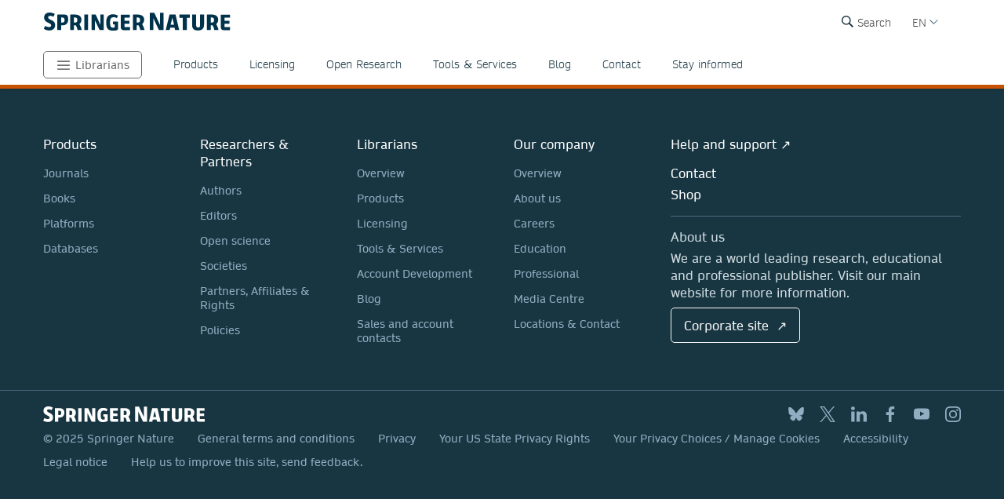

--- FILE ---
content_type: text/html; charset=utf-8
request_url: https://www.springernature.com/it/librarians/news-events
body_size: 11829
content:
<!DOCTYPE html>
        <html class="no-js">
        <html lang="it-IT">
                <head>
                    <!-- Prefetch DNS for external assets -->
                    <link rel="dns-prefetch" href="//fonts.googleapis.com" />
                    <link rel="dns-prefetch" href="//www.google-analytics.com" />
                    <link rel="dns-prefetch" href="//www.googletagmanager.com" />
                    <link rel="dns-prefetch" href="//rum-static.pingdom.net" />
                    <link rel="dns-prefetch" href="//global.localizecdn.com" />
                    <title>News &amp; Events | For Librarians | Springer Nature</title>
                    <!-- add data layer first -->
                    <script type="text/javascript">
        window.dataLayer = window.dataLayer || [];
        window.dataLayer.push({"page.attributes.template":"sn","page.category.pageType":"content-page","user.segment.librarians":"1","visitor.organizationName":"Not found"});
    </script>
                    <script src="https://cmp.springernature.com/production_live/en/consent-bundle-49-latest.js"></script>
                    <!-- Google Tag Manager --><script>(function(w,d,s,l,i){w[l]=w[l]||[];w[l].push({'gtm.start':
        new Date().getTime(),event:'gtm.js'});var f=d.getElementsByTagName(s)[0],
        j=d.createElement(s),dl=l!='dataLayer'?'&amp;l='+l:'';j.async=true;j.src=
        'https://sgtm.springernature.com/gtm.js?id='+i+dl;f.parentNode.insertBefore(j,f);
        })(window,document,'script','dataLayer','GTM-MJMGSX6');</script><!-- End Google Tag Manager -->
                    <meta content="IE=edge" httpEquiv="X-UA-Compatible" /><meta name="description" content="  Read our latest press releases, product specific news and meet with us at upcoming events." /><meta name="viewport" content="width=device-width, initial-scale=1.0" /><meta name="google-site-verification" content="-JVT1U_ajuWw1CQxHC7kxyRa1t7fK3Uv7Y7muf43JpY" /><meta name="google-site-verification" content="pGgCxItPY8TaGQGZyJMzlIgvAnqoYOm7gmkiLqEltR8" /><meta property="fb:pages" content="341168879741, 143932312346551, 199235833463190, 145327659223282, 304238573037854, 346209515556394, 99912541035, 108064145914608, 370429855420, 170400356321916, 273358886101252, 370987992963178, 1565916643629420, 424373190938938, 152586274808123, 152749531404582, 274648772592090, 168287986591458, 284820978207661, 121336764582486, 174395066291972, 124330454291947, 58364190265, 114336798618606, 177450032338982, 460115770673632, 526326927441845, 401070179903991, 35223474166, 2055004118104490, 227993570999679, 121053321387843, 146393288729580" /><link rel="canonical" href="/it/librarians/news-events" /><link rel="alternate" href="https://www.springernature.com/fr/librarians/news-events" hreflang="fr" /><link rel="alternate" href="https://www.springernature.com/de/librarians/news-events" hreflang="de" /><link rel="alternate" href="https://www.springernature.com/gp/librarians/news-events" hreflang="en" /><link rel="alternate" href="https://www.springernature.com/la/librarians/news-events" hreflang="es" /><link rel="alternate" href="https://www.springernature.com/cn/librarians/news-events" hreflang="zh" /><link rel="alternate" href="https://www.springernature.com/jp/librarians/news-events" hreflang="ja" /><link rel="alternate" href="https://www.springernature.com/gp/librarians/news-events" hreflang="x-default" />
                    <script>
                        document.documentElement.className = document.documentElement.className.replace('no-js', 'js');
                    </script>
                    <script data-cc-script="C02" data-src="https://cdn.optimizely.com/js/8201881679.js"></script>
                    <!-- Coremedia --><script type="text/javascript">const cm10 = false;</script>
                    
                    <link rel="stylesheet" type="text/css" href="/app-sn/public/stylesheets/librarians/librarians.css?r=0.289.0" media="not print">
                    <link rel="stylesheet" type="text/css" href="/app-sn/public/stylesheets/librarians/librarians-print.css?r=0.289.0" media="print">
                    
                    <link rel="apple-touch-icon" sizes="180x180" href="/app-sn/public/favicon/apple-touch-icon.png" /><link rel="icon" type="image/png" href="/app-sn/public/favicon/favicon-32x32.png" sizes="32x32" /><link rel="icon" type="image/png" href="/app-sn/public/favicon/favicon-16x16.png" sizes="16x16" /><link rel="manifest" href="/app-sn/public/favicon/manifest.json" /><link rel="mask-icon" href="/app-sn/public/favicon/safari-pinned-tab.svg" color="#f0f4f7" /><link rel="shortcut icon" href="/app-sn/public/favicon/favicon.ico" /><meta name="msapplication-TileColor" content="#8eadbf" /><meta name="msapplication-TileImage" content="/app-sn/public/favicon/mstile-144x144.png" /><meta name="msapplication-config" content="/app-sn/public/favicon/browserconfig.xml" /><meta name="theme-color" content="#f0f4f7" />
                </head>
                <body class="type-page  lang-it">
                    <div class="cms-renderer-page-wrapper overflow-x-hidden">
                        <noscript><iframe src="https://www.googletagmanager.com/ns.html?id=GTM-MJMGSX6&amp;gtm_auth=cZTeqdqElxH4zSLvrFnPig&amp;gtm_preview=env-1&amp;gtm_cookies_win=x" height="0" width="0" style="display:none;visibility:hidden"></iframe></noscript>
                        <div id="" class="has-no-image collection collection-page item-1 item-1-1 last-item end"><div>
            <div class="core">
                 
                
                <div id="cheader" class="collection collection-page-grid-row item-1 item-1-3"><div>
            <div class="core"><div id="" class="collection collection-header item-1 item-1-1 last-item end"><div>
            <div class="core">
                        <div class="logo-meta">
                            <div class="row">
                                <div class="columns small-0 header-title medium-8 large-8">
                                    <a href="/it" title="Springer Nature" class="logo"><img onerror="this.src='/app-sn/public/images/logo-springernature.svg';this.onerror=null;" src="/app-sn/public/images/logo-springernature.svg" alt="Springer Nature" /></a>
                                </div>
                                <div class="columns small-8 header-title logo-mobile">
                                    <a href="/it" title="Springer Nature" class="logo"><img onerror="this.src='/app-sn/public/images/logo-springernature-mobile.svg';this.onerror=null;" src="/app-sn/public/images/logo-springernature-mobile.svg" alt="Springer Nature" /></a>
                                </div>
                                <div class="columns small-2 medium-2 large-1">
                                    <div class="row">
                                        <div class="columns small-4 medium-4 large-1 navigation-header-2-items">
                                            <div id="c15163390" class="has-no-image collection collection-navigation-header-2-links item-2 item-2-3 even-item section even-item-custom"><div>
            <div data-setting-viewtype="Navigation Header 2 links" class="core">
                 
                
                <ul class=""><li class="collection-navigation-header-2-links--listwrap" id="search"><div id="c15163392" class="action-search teaser-navigation item-1 item-1-1 last-item end"><div>
            <div class="search-root link-menu-root core">
                            <div class="search-menu link-menu"><div class="link-menu-label">Search</div></div>
                            <div class="link-menu-panel search-panel expandable">
                            <div class="row column search-form">
                                <form id="searchForm" action="/gp/find" class="input-append large-8 large-centered small-11 small-centered medium-10 medium-centered">
                                    <input type="search" aria-label="search" title="search" autocomplete="off" id="queryString" name="queryString" placeholder="Search" value="" autofocus="autofocus" class="text" />
                                    <input type="hidden" name="pageNumber" value="1" />
                                    <button id="searchButton" type="submit" class="search-button"><div class="search-button-label">Search</div></button>
                                </form>
                            </div>
                    </div>
                    </div>
        </div></div></li></ul>
            </div>
        </div></div>
                                        </div>
                                        <div class="columns small-0 medium-0 large-2 navigation-languages">
                                            <div id="c12147342" class="collection collection-navigation-languages item-3 item-3-3 last-item end odd-item section odd-item-custom"><div>
            <div class="link-menu-root core">
                        <div class="link-menu">
                            <div class="link-menu-label richtext-default">EN</div>
                        </div>
                        <div class="link-menu-panel">
                            <ul class=""><li class="collection-navigation-languages--listwrap" id="lang-cn" data-mh="12147342"><div id="c15094194" class="teaser teaser-navigation-language item-2 item-2-6"><div>
            <div class="core">
                    <a href="https://www.springernature.com/cn" class="link" data-track="click" data-track-label="/it/librarians/news-events" data-track-category="sn:content-page-main-content" data-track-component="teaser-navigation-language - CN (Chinese) - https://www.springernature.com/cn">CN (Chinese)</a>
                </div>
        </div></div></li><li class="collection-navigation-languages--listwrap" id="DE" data-mh="12147342"><div id="c15256816" class="teaser teaser-navigation-language item-3 item-3-6"><div>
            <div class="core">
                    <a href="https://www.springernature.com/de" class="link" data-track="click" data-track-label="/it/librarians/news-events" data-track-category="sn:content-page-main-content" data-track-component="teaser-navigation-language - DE (German) - https://www.springernature.com/de">DE (German)</a>
                </div>
        </div></div></li><li class="collection-navigation-languages--listwrap" id="cn" data-mh="12147342"><div id="c15986850" class="teaser teaser-navigation-language item-4 item-4-6"><div>
            <div class="core">
                    <a href="https://www.springernature.com/la" class="link" data-track="click" data-track-label="/it/librarians/news-events" data-track-category="sn:content-page-main-content" data-track-component="teaser-navigation-language - ES (Spanish) - https://www.springernature.com/la">ES (Spanish)</a>
                </div>
        </div></div></li><li class="collection-navigation-languages--listwrap" id="FR" data-mh="12147342"><div id="c12147348" class="teaser teaser-navigation-language item-5 item-5-6"><div>
            <div class="core">
                    <a href="https://www.springernature.com/fr" class="link" data-track="click" data-track-label="/it/librarians/news-events" data-track-category="sn:content-page-main-content" data-track-component="teaser-navigation-language - FR (Français) - https://www.springernature.com/fr">FR (Français)</a>
                </div>
        </div></div></li><li class="collection-navigation-languages--listwrap" id="ru" data-mh="12147342"><div id="c15094188" class="teaser teaser-navigation-language item-6 item-6-6 last-item end"><div>
            <div class="core">
                    <a href="https://www.springernature.com/jp" class="link" data-track="click" data-track-label="/it/librarians/news-events" data-track-category="sn:content-page-main-content" data-track-component="teaser-navigation-language - JP (Japanese)  - https://www.springernature.com/jp">JP (Japanese) </a>
                </div>
        </div></div></li></ul>
                        </div>
                    </div>
        </div></div>
                                        </div>
                                        <div class="columns small-0 medium-0 large-2 navigation-header-login">
                                            
                                        </div>
                                        <div class="meta">
                                            <div class="menu icon"></div>
                                        </div>
                                    </div>
                                </div>
                            </div>
                            <div id="c12212236" class="collection-navigation-header--style-theme-orange collection collection-navigation-header item-1 item-1-3 odd-item section odd-item-custom"><div>
            <div class="core">
                        <ul class="row row-block-grid small-up-1"><li class="collection-navigation-header--listwrap column" id="authors"><div id="c12212238" class="collection-navigation-header-level-2--style-root-menu collection collection-navigation-header-level-2 item-1 item-1-8"><div>
            <div class="core">
                        <a href="#/it/librarians" class="link flap--mobile " data-section-link="/it/librarians" data-track-category="sn:content-page-mainnav">Librarians</a>
                        <div>
                            <ul class="row row-block-grid small-up-1 medium-up-2 large-up-1"><li class="collection-navigation-header-level-2--listwrap column" id="" data-mh="12212238"><div id="c12211758" class="collection-navigation-header-level-3--style-colored-links collection collection-navigation-header-level-3 item-1 item-1-1 last-item end"><div>
            <div class="core">
                        <ul class=""><li class="collection-navigation-header-level-3--listwrap" id=""><div id="c12147380" class="teaser-navigation-full--style-theme-neutral teaser teaser-navigation-full item-1 item-1-22"><div>
            <div class="core">
                    <a href="/it" class="link" data-track="click" data-track-label="/it/librarians/news-events" data-track-category="sn:content-page-mainnav" data-track-component="teaser-navigation-full - Home - /it">Home</a>
                    
                </div>
        </div></div></li><li class="collection-navigation-header-level-3--listwrap" id=""><div id="c12211734" class="teaser-navigation-full--style-theme-emerald teaser teaser-navigation-full item-2 item-2-22"><div>
            <div class="core">
                    <a href="/it/products" class="link" data-track="click" data-track-label="/it/librarians/news-events" data-track-category="sn:content-page-mainnav" data-track-component="teaser-navigation-full - Products - /it/products">Products</a>
                    
                </div>
        </div></div></li><li class="collection-navigation-header-level-3--listwrap" id=""><div id="c12213908" class="teaser-navigation-full--style-theme-blue teaser teaser-navigation-full item-3 item-3-22"><div>
            <div class="core">
                    <a href="/it/open-science" class="link" data-track="click" data-track-label="/it/librarians/news-events" data-track-category="sn:content-page-mainnav" data-track-component="teaser-navigation-full - Open science - /it/open-science">Open science</a>
                    
                </div>
        </div></div></li><li class="collection-navigation-header-level-3--listwrap" id=""><div id="c12279240" class="teaser-navigation-full--style-theme-blue teaser teaser-navigation-full item-4 item-4-22"><div>
            <div class="core">
                    <a href="/it/advancing-discovery" class="link" data-track="click" data-track-label="/it/librarians/news-events" data-track-category="sn:content-page-mainnav" data-track-component="teaser-navigation-full - What we do - /it/advancing-discovery">What we do</a>
                    
                </div>
        </div></div></li><li class="collection-navigation-header-level-3--listwrap" id=""><div id="c15128638" class="teaser-navigation-full--style-theme-blue teaser teaser-navigation-full item-5 item-5-22"><div>
            <div class="core">
                    <a href="/it/policies" class="link" data-track="click" data-track-label="/it/librarians/news-events" data-track-category="sn:content-page-mainnav" data-track-component="teaser-navigation-full - Policies - /it/policies">Policies</a>
                    
                </div>
        </div></div></li><li class="collection-navigation-header-level-3--listwrap" id=""><div id="c12211730" class="teaser-navigation-full--style-theme-orange teaser teaser-navigation-full item-6 item-6-22"><div>
            <div class="core">
                    <a href="/it/librarians" class="link" data-track="click" data-track-label="/it/librarians/news-events" data-track-category="sn:content-page-mainnav" data-track-component="teaser-navigation-full - Librarians - /it/librarians">Librarians</a>
                    
                </div>
        </div></div></li><li class="collection-navigation-header-level-3--listwrap" id=""><div id="c27732750" class="teaser-navigation-full--style-theme-orange teaser teaser-navigation-full item-7 item-7-22"><div>
            <div class="core">
                    <a href="/it/rd" class="link" data-track="click" data-track-label="/it/librarians/news-events" data-track-category="sn:content-page-mainnav" data-track-component="teaser-navigation-full - Research &amp; Development - /it/rd">Research &amp; Development</a>
                    
                </div>
        </div></div></li><li class="collection-navigation-header-level-3--listwrap" id=""><div id="c12211732" class="teaser-navigation-full--style-theme-blue teaser teaser-navigation-full item-8 item-8-22"><div>
            <div class="core">
                    <a href="/it/authors" class="link" data-track="click" data-track-label="/it/librarians/news-events" data-track-category="sn:content-page-mainnav" data-track-component="teaser-navigation-full - Authors - /it/authors">Authors</a>
                    
                </div>
        </div></div></li><li class="collection-navigation-header-level-3--listwrap" id=""><div id="c12147358" class="teaser-navigation-full--style-theme-blue teaser teaser-navigation-full item-9 item-9-22"><div>
            <div class="core">
                    <a href="/it/editors" class="link" data-track="click" data-track-label="/it/librarians/news-events" data-track-category="sn:content-page-mainnav" data-track-component="teaser-navigation-full - Editors - /it/editors">Editors</a>
                    
                </div>
        </div></div></li><li class="collection-navigation-header-level-3--listwrap" id=""><div id="c12147374" class="teaser-navigation-full--style-theme-blue teaser teaser-navigation-full item-10 item-10-22"><div>
            <div class="core">
                    <a href="/it/reviewers" class="link" data-track="click" data-track-label="/it/librarians/news-events" data-track-category="sn:content-page-mainnav" data-track-component="teaser-navigation-full - Peer Reviewers - /it/reviewers">Peer Reviewers</a>
                    
                </div>
        </div></div></li><li class="collection-navigation-header-level-3--listwrap" id=""><div id="c27833298" class="teaser-navigation-full--style-theme-blue teaser teaser-navigation-full item-11 item-11-22"><div>
            <div class="core">
                    <a href="/it/book-reviewers" class="link" data-track="click" data-track-label="/it/librarians/news-events" data-track-category="sn:content-page-mainnav" data-track-component="teaser-navigation-full - Book Reviewers - /it/book-reviewers">Book Reviewers</a>
                    
                </div>
        </div></div></li><li class="collection-navigation-header-level-3--listwrap" id=""><div id="c19250658" class="teaser-navigation-full--style-theme-green teaser teaser-navigation-full item-12 item-12-22"><div>
            <div class="core">
                    <a href="/it/booksellers" class="link" data-track="click" data-track-label="/it/librarians/news-events" data-track-category="sn:content-page-mainnav" data-track-component="teaser-navigation-full - Booksellers - /it/booksellers">Booksellers</a>
                    
                </div>
        </div></div></li><li class="collection-navigation-header-level-3--listwrap" id=""><div id="c12147376" class="teaser-navigation-full--style-theme-lilac teaser teaser-navigation-full item-13 item-13-22"><div>
            <div class="core">
                    <a href="/it/societies" class="link" data-track="click" data-track-label="/it/librarians/news-events" data-track-category="sn:content-page-mainnav" data-track-component="teaser-navigation-full - Societies - /it/societies">Societies</a>
                    
                </div>
        </div></div></li><li class="collection-navigation-header-level-3--listwrap" id=""><div id="c12147382" class="teaser-navigation-full--style-theme-lime teaser teaser-navigation-full item-14 item-14-22"><div>
            <div class="core">
                    <a href="/it/partners" class="link" data-track="click" data-track-label="/it/librarians/news-events" data-track-category="sn:content-page-mainnav" data-track-component="teaser-navigation-full - Partners, Affiliates &amp; Rights - /it/partners">Partners, Affiliates &amp; Rights</a>
                    
                </div>
        </div></div></li><li class="collection-navigation-header-level-3--listwrap" id=""><div id="c12147378" class="teaser-navigation-full--style-theme-neutral teaser teaser-navigation-full item-15 item-15-22"><div>
            <div class="core">
                    <a href="https://link.springer.com/shop/all-disciplines/en-eu/" class="link" data-track="click" data-track-label="/it/librarians/news-events" data-track-category="sn:content-page-mainnav" data-track-component="teaser-navigation-full - Shop - https://link.springer.com/shop/all-disciplines/en-eu/">Shop</a>
                    
                </div>
        </div></div></li><li class="collection-navigation-header-level-3--listwrap" id=""><div id="c12147360" class="teaser-navigation-full--style-theme-neutral teaser teaser-navigation-full item-16 item-16-22"><div>
            <div class="core">
                    <a href="/it/contact" class="link" data-track="click" data-track-label="/it/librarians/news-events" data-track-category="sn:content-page-mainnav" data-track-component="teaser-navigation-full - Contact - /it/contact">Contact</a>
                    
                </div>
        </div></div></li><li class="collection-navigation-header-level-3--listwrap" id="help-and-support--"><div id="c27832676" class="teaser-navigation-full--style-theme-neutral teaser teaser-navigation-full item-17 item-17-22"><div>
            <div class="core">
                    <a href="https://support.springernature.com/en/support/home" class="link" data-track="click" data-track-label="/it/librarians/news-events" data-track-category="sn:content-page-mainnav" data-track-component="teaser-navigation-full - Help and support ↗ - https://support.springernature.com/en/support/home">Help and support ↗</a>
                    
                </div>
        </div></div></li><li class="collection-navigation-header-level-3--listwrap" id=""><div id="c27718490" class="teaser teaser-navigation-full item-18 item-18-22"><div>
            <div class="core">
                    
                    <div class="richtext richtext-default"><p>-------</p></div>
                </div>
        </div></div></li><li class="collection-navigation-header-level-3--listwrap" id=""><div id="c14237826" class="teaser-navigation-full--style-theme-blue teaser teaser-navigation-full item-19 item-19-22"><div>
            <div class="core">
                    <a href="/it/group/careers" class="link" data-track="click" data-track-label="/it/librarians/news-events" data-track-category="sn:content-page-mainnav" data-track-component="teaser-navigation-full - Careers ↗ - /it/group/careers">Careers ↗</a>
                    
                </div>
        </div></div></li><li class="collection-navigation-header-level-3--listwrap" id=""><div id="c27743944" class="teaser-navigation-full--style-theme-blue teaser teaser-navigation-full item-20 item-20-22"><div>
            <div class="core">
                    <a href="https://www.springernature.com/investors-live-global" class="link" data-track="click" data-track-label="/it/librarians/news-events" data-track-category="sn:content-page-mainnav" data-track-component="teaser-navigation-full - Investors ↗ - https://www.springernature.com/investors-live-global">Investors ↗</a>
                    
                </div>
        </div></div></li><li class="collection-navigation-header-level-3--listwrap" id=""><div id="c27718494" class="teaser-navigation-full--style-theme-blue teaser teaser-navigation-full item-21 item-21-22"><div>
            <div class="core">
                    <a href="/it/group/media" class="link" data-track="click" data-track-label="/it/librarians/news-events" data-track-category="sn:content-page-mainnav" data-track-component="teaser-navigation-full - Media ↗ - /it/group/media">Media ↗</a>
                    
                </div>
        </div></div></li><li class="collection-navigation-header-level-3--listwrap" id=""><div id="c12270944" class="teaser-navigation-full--style-theme-blue teaser teaser-navigation-full item-22 item-22-22 last-item end"><div>
            <div class="core">
                    <a href="/it/group" class="link" data-track="click" data-track-label="/it/librarians/news-events" data-track-category="sn:content-page-mainnav" data-track-component="teaser-navigation-full - Corporate Site ↗ - /it/group">Corporate Site ↗</a>
                    
                </div>
        </div></div></li></ul>
                    </div>
        </div></div></li></ul>
                        </div>
                    </div>
        </div></div></li><li class="collection-navigation-header--listwrap column" id="mainnav-products"><div id="c12214646" class="collection-navigation-header-level-2--style-default collection collection-navigation-header-level-2 item-2 item-2-8"><div>
            <div class="core">
                        <a href="#/it/librarians/products" class="link flap--mobile " data-section-link="/it/librarians/products" data-track-category="sn:content-page-mainnav">Products</a>
                        <div>
                            <ul class="row row-block-grid small-up-1 medium-up-2 large-up-4"><li class="collection-navigation-header-level-2--listwrap column" id="" data-mh="12214646"><div id="c10895830" class="collection-navigation-header-level-3--style-one-title collection collection-navigation-header-level-3 item-1 item-1-4"><div>
            <div class="core">
                        <ul class=""><li class="collection-navigation-header-level-3--listwrap" id=""><div id="c10683682" class="teaser teaser-navigation-full item-1 item-1-8"><div>
            <div class="core">
                    <a href="/it/librarians/products/journals" class="link" data-track="click" data-track-label="/it/librarians/news-events" data-track-category="sn:content-page-mainnav" data-track-component="teaser-navigation-full - Journals - /it/librarians/products/journals">Journals</a>
                    
                </div>
        </div></div></li><li class="collection-navigation-header-level-3--listwrap" id=""><div id="c10895856" class="teaser teaser-navigation-full item-2 item-2-8"><div>
            <div class="core">
                    <a href="/it/librarians/products/journals/springer-journals" class="link" data-track="click" data-track-label="/it/librarians/news-events" data-track-category="sn:content-page-mainnav" data-track-component="teaser-navigation-full - Springer journals - /it/librarians/products/journals/springer-journals">Springer journals</a>
                    
                </div>
        </div></div></li><li class="collection-navigation-header-level-3--listwrap" id=""><div id="c10895854" class="teaser teaser-navigation-full item-3 item-3-8"><div>
            <div class="core">
                    <a href="/it/librarians/products/journals/nature-research-journals" class="link" data-track="click" data-track-label="/it/librarians/news-events" data-track-category="sn:content-page-mainnav" data-track-component="teaser-navigation-full - Nature Portfolio journals - /it/librarians/products/journals/nature-research-journals">Nature Portfolio journals</a>
                    
                </div>
        </div></div></li><li class="collection-navigation-header-level-3--listwrap" id=""><div id="c10895860" class="teaser teaser-navigation-full item-4 item-4-8"><div>
            <div class="core">
                    <a href="/it/librarians/products/journals/adis-journals" class="link" data-track="click" data-track-label="/it/librarians/news-events" data-track-category="sn:content-page-mainnav" data-track-component="teaser-navigation-full - Adis journals - /it/librarians/products/journals/adis-journals">Adis journals</a>
                    
                </div>
        </div></div></li><li class="collection-navigation-header-level-3--listwrap" id=""><div id="c10895852" class="teaser teaser-navigation-full item-5 item-5-8"><div>
            <div class="core">
                    <a href="/it/librarians/products/journals/academic-journals-on-nature-com" class="link" data-track="click" data-track-label="/it/librarians/news-events" data-track-category="sn:content-page-mainnav" data-track-component="teaser-navigation-full - Academic journals on nature.com - /it/librarians/products/journals/academic-journals-on-nature-com">Academic journals on nature.com</a>
                    
                </div>
        </div></div></li><li class="collection-navigation-header-level-3--listwrap" id=""><div id="c10895858" class="teaser teaser-navigation-full item-6 item-6-8"><div>
            <div class="core">
                    <a href="/it/librarians/products/journals/palgrave-journals" class="link" data-track="click" data-track-label="/it/librarians/news-events" data-track-category="sn:content-page-mainnav" data-track-component="teaser-navigation-full - Palgrave Macmillan journals - /it/librarians/products/journals/palgrave-journals">Palgrave Macmillan journals</a>
                    
                </div>
        </div></div></li><li class="collection-navigation-header-level-3--listwrap" id=""><div id="c10895862" class="teaser teaser-navigation-full item-7 item-7-8"><div>
            <div class="core">
                    <a href="/it/librarians/products/journals/journal-archives" class="link" data-track="click" data-track-label="/it/librarians/news-events" data-track-category="sn:content-page-mainnav" data-track-component="teaser-navigation-full - Journal archives - /it/librarians/products/journals/journal-archives">Journal archives</a>
                    
                </div>
        </div></div></li><li class="collection-navigation-header-level-3--listwrap" id=""><div id="c10895864" class="teaser teaser-navigation-full item-8 item-8-8 last-item end"><div>
            <div class="core">
                    <a href="/it/librarians/products/journals/open-access-journals" class="link" data-track="click" data-track-label="/it/librarians/news-events" data-track-category="sn:content-page-mainnav" data-track-component="teaser-navigation-full - Open access journals - /it/librarians/products/journals/open-access-journals">Open access journals</a>
                    
                </div>
        </div></div></li></ul>
                    </div>
        </div></div></li><li class="collection-navigation-header-level-2--listwrap column" id="" data-mh="12214646"><div id="c10683246" class="collection-navigation-header-level-3--style-one-title collection collection-navigation-header-level-3 item-2 item-2-4"><div>
            <div class="core">
                        <ul class=""><li class="collection-navigation-header-level-3--listwrap" id=""><div id="c10683678" class="teaser teaser-navigation-full item-1 item-1-7"><div>
            <div class="core">
                    <a href="/it/librarians/products/ebooks" class="link" data-track="click" data-track-label="/it/librarians/news-events" data-track-category="sn:content-page-mainnav" data-track-component="teaser-navigation-full - eBooks - /it/librarians/products/ebooks">eBooks</a>
                    
                </div>
        </div></div></li><li class="collection-navigation-header-level-3--listwrap" id=""><div id="c10895796" class="teaser teaser-navigation-full item-2 item-2-7"><div>
            <div class="core">
                    <a href="/it/librarians/products/ebooks/ebook-collection" class="link" data-track="click" data-track-label="/it/librarians/news-events" data-track-category="sn:content-page-mainnav" data-track-component="teaser-navigation-full - eBook collections - /it/librarians/products/ebooks/ebook-collection">eBook collections</a>
                    
                </div>
        </div></div></li><li class="collection-navigation-header-level-3--listwrap" id=""><div id="c10895818" class="teaser teaser-navigation-full item-3 item-3-7"><div>
            <div class="core">
                    <a href="/it/librarians/products/ebooks/book-archives" class="link" data-track="click" data-track-label="/it/librarians/news-events" data-track-category="sn:content-page-mainnav" data-track-component="teaser-navigation-full - Book archives - /it/librarians/products/ebooks/book-archives">Book archives</a>
                    
                </div>
        </div></div></li><li class="collection-navigation-header-level-3--listwrap" id=""><div id="c17038100" class="teaser teaser-navigation-full item-4 item-4-7"><div>
            <div class="core">
                    <a href="/it/librarians/products/ebooks/open-access-books" class="link" data-track="click" data-track-label="/it/librarians/news-events" data-track-category="sn:content-page-mainnav" data-track-component="teaser-navigation-full - Open Access Books - /it/librarians/products/ebooks/open-access-books">Open Access Books</a>
                    
                </div>
        </div></div></li><li class="collection-navigation-header-level-3--listwrap" id=""><div id="c11031174" class="teaser teaser-navigation-full item-5 item-5-7"><div>
            <div class="core">
                    <a href="/it/librarians/products/ebooks/proceedings" class="link" data-track="click" data-track-label="/it/librarians/news-events" data-track-category="sn:content-page-mainnav" data-track-component="teaser-navigation-full - Proceedings - /it/librarians/products/ebooks/proceedings">Proceedings</a>
                    
                </div>
        </div></div></li><li class="collection-navigation-header-level-3--listwrap" id=""><div id="c10895814" class="teaser teaser-navigation-full item-6 item-6-7"><div>
            <div class="core">
                    <a href="/it/librarians/products/ebooks/reference-modules" class="link" data-track="click" data-track-label="/it/librarians/news-events" data-track-category="sn:content-page-mainnav" data-track-component="teaser-navigation-full - Reference Modules - /it/librarians/products/ebooks/reference-modules">Reference Modules</a>
                    
                </div>
        </div></div></li><li class="collection-navigation-header-level-3--listwrap" id=""><div id="c11047638" class="teaser teaser-navigation-full item-7 item-7-7 last-item end"><div>
            <div class="core">
                    <a href="/it/librarians/products/ebooks/textbooks" class="link" data-track="click" data-track-label="/it/librarians/news-events" data-track-category="sn:content-page-mainnav" data-track-component="teaser-navigation-full - Textbooks - /it/librarians/products/ebooks/textbooks">Textbooks</a>
                    
                </div>
        </div></div></li></ul>
                    </div>
        </div></div></li><li class="collection-navigation-header-level-2--listwrap column" id="" data-mh="12214646"><div id="c10683242" class="collection-navigation-header-level-3--style-one-title collection collection-navigation-header-level-3 item-3 item-3-4"><div>
            <div class="core">
                        <ul class=""><li class="collection-navigation-header-level-3--listwrap" id=""><div id="c10683684" class="teaser teaser-navigation-full item-1 item-1-7"><div>
            <div class="core">
                    <a href="/it/librarians/products/databases-solutions" class="link" data-track="click" data-track-label="/it/librarians/news-events" data-track-category="sn:content-page-mainnav" data-track-component="teaser-navigation-full - Databases &amp; Solutions - /it/librarians/products/databases-solutions">Databases &amp; Solutions</a>
                    
                </div>
        </div></div></li><li class="collection-navigation-header-level-3--listwrap" id=""><div id="c10896174" class="teaser teaser-navigation-full item-2 item-2-7"><div>
            <div class="core">
                    <a href="/it/librarians/products/databases-solutions/adis-insight" class="link" data-track="click" data-track-label="/it/librarians/news-events" data-track-category="sn:content-page-mainnav" data-track-component="teaser-navigation-full - AdisInsight - /it/librarians/products/databases-solutions/adis-insight">AdisInsight</a>
                    
                </div>
        </div></div></li><li class="collection-navigation-header-level-3--listwrap" id=""><div id="c23263160" class="teaser teaser-navigation-full item-3 item-3-7"><div>
            <div class="core">
                    <a href="/it/librarians/products/databases-solutions/data-solutions" class="link" data-track="click" data-track-label="/it/librarians/news-events" data-track-category="sn:content-page-mainnav" data-track-component="teaser-navigation-full - Data Solutions - /it/librarians/products/databases-solutions/data-solutions">Data Solutions</a>
                    
                </div>
        </div></div></li><li class="collection-navigation-header-level-3--listwrap" id=""><div id="c12214586" class="teaser teaser-navigation-full item-4 item-4-7"><div>
            <div class="core">
                    <a href="/it/librarians/products/databases-solutions/protocols-io" class="link" data-track="click" data-track-label="/it/librarians/news-events" data-track-category="sn:content-page-mainnav" data-track-component="teaser-navigation-full - protocols.io - /it/librarians/products/databases-solutions/protocols-io">protocols.io</a>
                    
                </div>
        </div></div></li><li class="collection-navigation-header-level-3--listwrap" id=""><div id="c10895896" class="teaser teaser-navigation-full item-5 item-5-7"><div>
            <div class="core">
                    <a href="/it/librarians/products/databases-solutions/springermaterials" class="link" data-track="click" data-track-label="/it/librarians/news-events" data-track-category="sn:content-page-mainnav" data-track-component="teaser-navigation-full - SpringerMaterials - /it/librarians/products/databases-solutions/springermaterials">SpringerMaterials</a>
                    
                </div>
        </div></div></li><li class="collection-navigation-header-level-3--listwrap" id=""><div id="c10895898" class="teaser teaser-navigation-full item-6 item-6-7"><div>
            <div class="core">
                    <a href="/it/librarians/products/databases-solutions/springerprotocols" class="link" data-track="click" data-track-label="/it/librarians/news-events" data-track-category="sn:content-page-mainnav" data-track-component="teaser-navigation-full - SpringerProtocols - /it/librarians/products/databases-solutions/springerprotocols">SpringerProtocols</a>
                    
                </div>
        </div></div></li><li class="collection-navigation-header-level-3--listwrap" id=""><div id="c15081466" class="teaser teaser-navigation-full item-7 item-7-7 last-item end"><div>
            <div class="core">
                    <a href="/it/librarians/products/databases-solutions/experiments" class="link" data-track="click" data-track-label="/it/librarians/news-events" data-track-category="sn:content-page-mainnav" data-track-component="teaser-navigation-full - Springer Nature Experiments - /it/librarians/products/databases-solutions/experiments">Springer Nature Experiments</a>
                    
                </div>
        </div></div></li></ul>
                    </div>
        </div></div></li><li class="collection-navigation-header-level-2--listwrap column" id="" data-mh="12214646"><div id="c10959806" class="collection-navigation-header-level-3--style-one-title collection collection-navigation-header-level-3 item-4 item-4-4 last-item end"><div>
            <div class="core">
                        <ul class=""><li class="collection-navigation-header-level-3--listwrap" id=""><div id="c17681846" class="teaser teaser-navigation-full item-1 item-1-4"><div>
            <div class="core">
                    <a href="/it/librarians/products/services" class="link" data-track="click" data-track-label="/it/librarians/news-events" data-track-category="sn:content-page-mainnav" data-track-component="teaser-navigation-full - Services - /it/librarians/products/services">Services</a>
                    
                </div>
        </div></div></li><li class="collection-navigation-header-level-3--listwrap" id=""><div id="c15711566" class="teaser teaser-navigation-full item-2 item-2-4"><div>
            <div class="core">
                    <a href="/it/librarians/products/services/research-data-services" class="link" data-track="click" data-track-label="/it/librarians/news-events" data-track-category="sn:content-page-mainnav" data-track-component="teaser-navigation-full - Research Data Services - /it/librarians/products/services/research-data-services">Research Data Services</a>
                    
                </div>
        </div></div></li><li class="collection-navigation-header-level-3--listwrap" id=""><div id="c15711568" class="teaser teaser-navigation-full item-3 item-3-4"><div>
            <div class="core">
                    <a href="/it/librarians/products/services/nature-masterclasses" class="link" data-track="click" data-track-label="/it/librarians/news-events" data-track-category="sn:content-page-mainnav" data-track-component="teaser-navigation-full - Nature Masterclasses - /it/librarians/products/services/nature-masterclasses">Nature Masterclasses</a>
                    
                </div>
        </div></div></li><li class="collection-navigation-header-level-3--listwrap" id=""><div id="c10683738" class="teaser teaser-navigation-full item-4 item-4-4 last-item end"><div>
            <div class="core">
                    <a href="/it/librarians/products" class="link" data-track="click" data-track-label="/it/librarians/news-events" data-track-category="sn:content-page-mainnav" data-track-component="teaser-navigation-full - Products overview - /it/librarians/products">Products overview</a>
                    
                </div>
        </div></div></li></ul>
                    </div>
        </div></div></li></ul>
                        </div>
                    </div>
        </div></div></li><li class="collection-navigation-header--listwrap column" id="mainnav-licensing"><div id="c16735336" class="collection-navigation-header-level-2--style-default collection collection-navigation-header-level-2 item-3 item-3-8"><div>
            <div class="core">
                        <a href="#/it/librarians/licensing" class="link flap--mobile " data-section-link="/it/librarians/licensing" data-track-category="sn:content-page-mainnav">Licensing</a>
                        <div>
                            <ul class="row row-block-grid small-up-1 medium-up-2 large-up-4"><li class="collection-navigation-header-level-2--listwrap column" id="new-content-item" data-mh="16735336"><div id="c16735326" class="collection-navigation-header-level-3--style-one-title collection collection-navigation-header-level-3 item-1 item-1-4"><div>
            <div class="core">
                        <ul class=""><li class="collection-navigation-header-level-3--listwrap" id=""><div id="c16735462" class="teaser teaser-navigation-full item-1 item-1-7"><div>
            <div class="core">
                    <a href="/it/librarians/licensing/agc" class="link" data-track="click" data-track-label="/it/librarians/news-events" data-track-category="sn:content-page-mainnav" data-track-component="teaser-navigation-full - Academic &amp; Government - /it/librarians/licensing/agc">Academic &amp; Government</a>
                    
                </div>
        </div></div></li><li class="collection-navigation-header-level-3--listwrap" id=""><div id="c16735464" class="teaser teaser-navigation-full item-2 item-2-7"><div>
            <div class="core">
                    <a href="/it/librarians/licensing/agc/journals" class="link" data-track="click" data-track-label="/it/librarians/news-events" data-track-category="sn:content-page-mainnav" data-track-component="teaser-navigation-full - Journals - /it/librarians/licensing/agc/journals">Journals</a>
                    
                </div>
        </div></div></li><li class="collection-navigation-header-level-3--listwrap" id=""><div id="c16735472" class="teaser teaser-navigation-full item-3 item-3-7"><div>
            <div class="core">
                    <a href="/it/librarians/licensing/agc/ebooks" class="link" data-track="click" data-track-label="/it/librarians/news-events" data-track-category="sn:content-page-mainnav" data-track-component="teaser-navigation-full - eBooks - /it/librarians/licensing/agc/ebooks">eBooks</a>
                    
                </div>
        </div></div></li><li class="collection-navigation-header-level-3--listwrap" id=""><div id="c16735482" class="teaser teaser-navigation-full item-4 item-4-7"><div>
            <div class="core">
                    <a href="/it/librarians/licensing/agc/databases" class="link" data-track="click" data-track-label="/it/librarians/news-events" data-track-category="sn:content-page-mainnav" data-track-component="teaser-navigation-full - Databases - /it/librarians/licensing/agc/databases">Databases</a>
                    
                </div>
        </div></div></li><li class="collection-navigation-header-level-3--listwrap" id=""><div id="c16735504" class="teaser teaser-navigation-full item-5 item-5-7"><div>
            <div class="core">
                    <a href="/it/librarians/licensing/agc/request-a-trial" class="link" data-track="click" data-track-label="/it/librarians/news-events" data-track-category="sn:content-page-mainnav" data-track-component="teaser-navigation-full - Request a trial - /it/librarians/licensing/agc/request-a-trial">Request a trial</a>
                    
                </div>
        </div></div></li><li class="collection-navigation-header-level-3--listwrap" id=""><div id="c16735544" class="teaser teaser-navigation-full item-6 item-6-7"><div>
            <div class="core">
                    <a href="/it/librarians/licensing/agc/request-a-demo" class="link" data-track="click" data-track-label="/it/librarians/news-events" data-track-category="sn:content-page-mainnav" data-track-component="teaser-navigation-full - Request a demo - /it/librarians/licensing/agc/request-a-demo">Request a demo</a>
                    
                </div>
        </div></div></li><li class="collection-navigation-header-level-3--listwrap" id=""><div id="c16735494" class="teaser teaser-navigation-full item-7 item-7-7 last-item end"><div>
            <div class="core">
                    <a href="/it/librarians/licensing/agc/request-a-quote" class="link" data-track="click" data-track-label="/it/librarians/news-events" data-track-category="sn:content-page-mainnav" data-track-component="teaser-navigation-full - Request a quote - /it/librarians/licensing/agc/request-a-quote">Request a quote</a>
                    
                </div>
        </div></div></li></ul>
                    </div>
        </div></div></li><li class="collection-navigation-header-level-2--listwrap column" id="new-content-item" data-mh="16735336"><div id="c16735328" class="collection-navigation-header-level-3--style-one-title collection collection-navigation-header-level-3 item-2 item-2-4"><div>
            <div class="core">
                        <ul class=""><li class="collection-navigation-header-level-3--listwrap" id=""><div id="c16735522" class="teaser teaser-navigation-full item-1 item-1-4"><div>
            <div class="core">
                    <a href="/it/librarians/licensing/corporate" class="link" data-track="click" data-track-label="/it/librarians/news-events" data-track-category="sn:content-page-mainnav" data-track-component="teaser-navigation-full - Corporate &amp; Health solutions - /it/librarians/licensing/corporate">Corporate &amp; Health solutions</a>
                    
                </div>
        </div></div></li><li class="collection-navigation-header-level-3--listwrap" id=""><div id="c18137818" class="teaser teaser-navigation-full item-2 item-2-4"><div>
            <div class="core">
                    <a href="https://www.springernature.com/gp/librarians/licensing/corporate#c18369996" class="link" data-track="click" data-track-label="/it/librarians/news-events" data-track-category="sn:content-page-mainnav" data-track-component="teaser-navigation-full - eBook and Journal collections - https://www.springernature.com/gp/librarians/licensing/corporate#c18369996">eBook and Journal collections</a>
                    
                </div>
        </div></div></li><li class="collection-navigation-header-level-3--listwrap" id=""><div id="c18137820" class="teaser teaser-navigation-full item-3 item-3-4"><div>
            <div class="core">
                    <a href="https://www.springernature.com/gp/librarians/licensing/corporate#c18370060" class="link" data-track="click" data-track-label="/it/librarians/news-events" data-track-category="sn:content-page-mainnav" data-track-component="teaser-navigation-full - Content on Demand (CoD) - https://www.springernature.com/gp/librarians/licensing/corporate#c18370060">Content on Demand (CoD)</a>
                    
                </div>
        </div></div></li><li class="collection-navigation-header-level-3--listwrap" id=""><div id="c16735548" class="teaser teaser-navigation-full item-4 item-4-4 last-item end"><div>
            <div class="core">
                    <a href="/it/librarians/licensing/corporate/quote-trial-demo" class="link" data-track="click" data-track-label="/it/librarians/news-events" data-track-category="sn:content-page-mainnav" data-track-component="teaser-navigation-full - Quote, trial or demo - /it/librarians/licensing/corporate/quote-trial-demo">Quote, trial or demo</a>
                    
                </div>
        </div></div></li></ul>
                    </div>
        </div></div></li><li class="collection-navigation-header-level-2--listwrap column" id="new-content-item" data-mh="16735336"><div id="c16735330" class="collection-navigation-header-level-3--style-one-title collection collection-navigation-header-level-3 item-3 item-3-4"><div>
            <div class="core">
                        <ul class=""><li class="collection-navigation-header-level-3--listwrap" id=""><div id="c16735320" class="teaser teaser-navigation-full item-1 item-1-6"><div>
            <div class="core">
                    <a href="/it/librarians/licensing/journals-catalog" class="link" data-track="click" data-track-label="/it/librarians/news-events" data-track-category="sn:content-page-mainnav" data-track-component="teaser-navigation-full - Journals catalog - /it/librarians/licensing/journals-catalog">Journals catalog</a>
                    
                </div>
        </div></div></li><li class="collection-navigation-header-level-3--listwrap" id=""><div id="c16735594" class="teaser teaser-navigation-full item-2 item-2-6"><div>
            <div class="core">
                    <a href="/it/librarians/licensing/journals-catalog/serials-update" class="link" data-track="click" data-track-label="/it/librarians/news-events" data-track-category="sn:content-page-mainnav" data-track-component="teaser-navigation-full - Serials Update - /it/librarians/licensing/journals-catalog/serials-update">Serials Update</a>
                    
                </div>
        </div></div></li><li class="collection-navigation-header-level-3--listwrap" id=""><div id="c16735624" class="teaser teaser-navigation-full item-3 item-3-6"><div>
            <div class="core">
                    <a href="/it/librarians/licensing/journals-catalog/new-starts" class="link" data-track="click" data-track-label="/it/librarians/news-events" data-track-category="sn:content-page-mainnav" data-track-component="teaser-navigation-full - New Starts - /it/librarians/licensing/journals-catalog/new-starts">New Starts</a>
                    
                </div>
        </div></div></li><li class="collection-navigation-header-level-3--listwrap" id=""><div id="c16735632" class="teaser teaser-navigation-full item-4 item-4-6"><div>
            <div class="core">
                    <a href="/it/librarians/licensing/journals-catalog/take-overs" class="link" data-track="click" data-track-label="/it/librarians/news-events" data-track-category="sn:content-page-mainnav" data-track-component="teaser-navigation-full - Take-overs - /it/librarians/licensing/journals-catalog/take-overs">Take-overs</a>
                    
                </div>
        </div></div></li><li class="collection-navigation-header-level-3--listwrap" id=""><div id="c24598680" class="teaser teaser-navigation-full item-5 item-5-6"><div>
            <div class="core">
                    <a href="/it/librarians/licensing/journals-catalog/publishing-model-changes" class="link" data-track="click" data-track-label="/it/librarians/news-events" data-track-category="sn:content-page-mainnav" data-track-component="teaser-navigation-full - Publishing Model Changes - /it/librarians/licensing/journals-catalog/publishing-model-changes">Publishing Model Changes</a>
                    
                </div>
        </div></div></li><li class="collection-navigation-header-level-3--listwrap" id=""><div id="c16735634" class="teaser teaser-navigation-full item-6 item-6-6 last-item end"><div>
            <div class="core">
                    <a href="/it/librarians/licensing/journals-catalog/cessations-and-transfers" class="link" data-track="click" data-track-label="/it/librarians/news-events" data-track-category="sn:content-page-mainnav" data-track-component="teaser-navigation-full - Cessations &amp; Transfers - /it/librarians/licensing/journals-catalog/cessations-and-transfers">Cessations &amp; Transfers</a>
                    
                </div>
        </div></div></li></ul>
                    </div>
        </div></div></li><li class="collection-navigation-header-level-2--listwrap column" id="new-content-item" data-mh="16735336"><div id="c16735454" class="collection-navigation-header-level-3--style-one-title collection collection-navigation-header-level-3 item-4 item-4-4 last-item end"><div>
            <div class="core">
                        <ul class=""><li class="collection-navigation-header-level-3--listwrap" id=""><div id="c16735642" class="teaser teaser-navigation-full item-1 item-1-6"><div>
            <div class="core">
                    <a href="/it/librarians/licensing/a-z" class="link" data-track="click" data-track-label="/it/librarians/news-events" data-track-category="sn:content-page-mainnav" data-track-component="teaser-navigation-full - Licensing A-Z - /it/librarians/licensing/a-z">Licensing A-Z</a>
                    
                </div>
        </div></div></li><li class="collection-navigation-header-level-3--listwrap" id=""><div id="c16861418" class="teaser teaser-navigation-full item-2 item-2-6"><div>
            <div class="core">
                    <a href="/it/librarians/licensing/a-z/how-it-works" class="link" data-track="click" data-track-label="/it/librarians/news-events" data-track-category="sn:content-page-mainnav" data-track-component="teaser-navigation-full - How it works - /it/librarians/licensing/a-z/how-it-works">How it works</a>
                    
                </div>
        </div></div></li><li class="collection-navigation-header-level-3--listwrap" id=""><div id="c16675630" class="teaser teaser-navigation-full item-3 item-3-6"><div>
            <div class="core">
                    <a href="/it/librarians/licensing/a-z/talk-to-a-licensing-manager" class="link" data-track="click" data-track-label="/it/librarians/news-events" data-track-category="sn:content-page-mainnav" data-track-component="teaser-navigation-full - Talk to a Licensing Manager - /it/librarians/licensing/a-z/talk-to-a-licensing-manager">Talk to a Licensing Manager</a>
                    
                </div>
        </div></div></li><li class="collection-navigation-header-level-3--listwrap" id=""><div id="c16735324" class="teaser teaser-navigation-full item-4 item-4-6"><div>
            <div class="core">
                    <a href="/it/librarians/licensing/a-z/docusign" class="link" data-track="click" data-track-label="/it/librarians/news-events" data-track-category="sn:content-page-mainnav" data-track-component="teaser-navigation-full - Docusign - /it/librarians/licensing/a-z/docusign">Docusign</a>
                    
                </div>
        </div></div></li><li class="collection-navigation-header-level-3--listwrap" id=""><div id="c16735334" class="teaser teaser-navigation-full item-5 item-5-6"><div>
            <div class="core">
                    <a href="/it/librarians/licensing/a-z/digital-preservation" class="link" data-track="click" data-track-label="/it/librarians/news-events" data-track-category="sn:content-page-mainnav" data-track-component="teaser-navigation-full - Digital preservation - /it/librarians/licensing/a-z/digital-preservation">Digital preservation</a>
                    
                </div>
        </div></div></li><li class="collection-navigation-header-level-3--listwrap" id=""><div id="c16735332" class="teaser teaser-navigation-full item-6 item-6-6 last-item end"><div>
            <div class="core">
                    <a href="/it/librarians/licensing" class="link" data-track="click" data-track-label="/it/librarians/news-events" data-track-category="sn:content-page-mainnav" data-track-component="teaser-navigation-full - Licensing overview - /it/librarians/licensing">Licensing overview</a>
                    
                </div>
        </div></div></li></ul>
                    </div>
        </div></div></li></ul>
                        </div>
                    </div>
        </div></div></li><li class="collection-navigation-header--listwrap column" id="mainnav-tools-services"><div id="c27764852" class="collection-navigation-header-level-2--style-default collection collection-navigation-header-level-2 item-4 item-4-8"><div>
            <div class="core">
                        <a href="#/it/librarians/open-research-for-librarians" class="link flap--mobile " data-section-link="/it/librarians/open-research-for-librarians" data-track-category="sn:content-page-mainnav">Open Research</a>
                        <div>
                            <ul class="row row-block-grid small-up-1 medium-up-2 large-up-2"><li class="collection-navigation-header-level-2--listwrap column" id="" data-mh="27764852"><div id="c27764854" class="collection-navigation-header-level-3--style-one-title collection collection-navigation-header-level-3 item-1 item-1-2"><div>
            <div class="core">
                        <ul class=""><li class="collection-navigation-header-level-3--listwrap" id=""><div id="c27764858" class="teaser teaser-navigation-full item-1 item-1-2"><div>
            <div class="core">
                    <a href="/it/librarians/open-research-for-librarians/open-access-agreements" class="link" data-track="click" data-track-label="/it/librarians/news-events" data-track-category="sn:content-page-mainnav" data-track-component="teaser-navigation-full - Open Access Agreements - /it/librarians/open-research-for-librarians/open-access-agreements">Open Access Agreements</a>
                    
                </div>
        </div></div></li><li class="collection-navigation-header-level-3--listwrap" id=""><div id="c27764862" class="teaser teaser-navigation-full item-2 item-2-2 last-item end"><div>
            <div class="core">
                    <a href="/it/librarians/open-research-for-librarians/open-access-agreements/approval-managers" class="link" data-track="click" data-track-label="/it/librarians/news-events" data-track-category="sn:content-page-mainnav" data-track-component="teaser-navigation-full - Approval Manager Resources - /it/librarians/open-research-for-librarians/open-access-agreements/approval-managers">Approval Manager Resources</a>
                    
                </div>
        </div></div></li></ul>
                    </div>
        </div></div></li><li class="collection-navigation-header-level-2--listwrap column" id="" data-mh="27764852"><div id="c27764868" class="collection-navigation-header-level-3--style-no-title collection collection-navigation-header-level-3 item-2 item-2-2 last-item end"><div>
            <div class="core">
                        <ul class=""><li class="collection-navigation-header-level-3--listwrap" id=""><div id="c27764866" class="teaser teaser-navigation-full item-1 item-1-2"><div>
            <div class="core">
                    <a href="/it/librarians/open-research-for-librarians/oa-book-partnerships" class="link" data-track="click" data-track-label="/it/librarians/news-events" data-track-category="sn:content-page-mainnav" data-track-component="teaser-navigation-full - OA Book Partnerships  - /it/librarians/open-research-for-librarians/oa-book-partnerships">OA Book Partnerships </a>
                    
                </div>
        </div></div></li><li class="collection-navigation-header-level-3--listwrap" id=""><div id="c27764870" class="teaser teaser-navigation-full item-2 item-2-2 last-item end"><div>
            <div class="core">
                    <a href="/it/librarians/open-research-for-librarians" class="link" data-track="click" data-track-label="/it/librarians/news-events" data-track-category="sn:content-page-mainnav" data-track-component="teaser-navigation-full - Open Research overview - /it/librarians/open-research-for-librarians">Open Research overview</a>
                    
                </div>
        </div></div></li></ul>
                    </div>
        </div></div></li></ul>
                        </div>
                    </div>
        </div></div></li><li class="collection-navigation-header--listwrap column" id="mainnav-tools-services"><div id="c17622766" class="collection-navigation-header-level-2--style-default collection collection-navigation-header-level-2 item-5 item-5-8"><div>
            <div class="core">
                        <a href="#/it/librarians/tools-services" class="link flap--mobile " data-section-link="/it/librarians/tools-services" data-track-category="sn:content-page-mainnav">Tools &amp; Services</a>
                        <div>
                            <ul class="row row-block-grid small-up-1 medium-up-2 large-up-4"><li class="collection-navigation-header-level-2--listwrap column" id="" data-mh="17622766"><div id="c17622772" class="collection-navigation-header-level-3--style-one-title collection collection-navigation-header-level-3 item-1 item-1-4"><div>
            <div class="core">
                        <ul class=""><li class="collection-navigation-header-level-3--listwrap" id=""><div id="c17622776" class="teaser teaser-navigation-full item-1 item-1-5"><div>
            <div class="core">
                    <a href="/it/librarians/tools-services/implement" class="link" data-track="click" data-track-label="/it/librarians/news-events" data-track-category="sn:content-page-mainnav" data-track-component="teaser-navigation-full - Implement - /it/librarians/tools-services/implement">Implement</a>
                    
                </div>
        </div></div></li><li class="collection-navigation-header-level-3--listwrap" id=""><div id="c17622842" class="teaser teaser-navigation-full item-2 item-2-5"><div>
            <div class="core">
                    <a href="/it/librarians/tools-services/implement/discovery" class="link" data-track="click" data-track-label="/it/librarians/news-events" data-track-category="sn:content-page-mainnav" data-track-component="teaser-navigation-full - Discovery at Springer Nature - /it/librarians/tools-services/implement/discovery">Discovery at Springer Nature</a>
                    
                </div>
        </div></div></li><li class="collection-navigation-header-level-3--listwrap" id=""><div id="c17622844" class="teaser teaser-navigation-full item-3 item-3-5"><div>
            <div class="core">
                    <a href="/it/librarians/tools-services/implement/marc-records" class="link" data-track="click" data-track-label="/it/librarians/news-events" data-track-category="sn:content-page-mainnav" data-track-component="teaser-navigation-full - MARC Records - /it/librarians/tools-services/implement/marc-records">MARC Records</a>
                    
                </div>
        </div></div></li><li class="collection-navigation-header-level-3--listwrap" id=""><div id="c17622848" class="teaser teaser-navigation-full item-4 item-4-5"><div>
            <div class="core">
                    <a href="/it/librarians/tools-services/implement/librarianportal" class="link" data-track="click" data-track-label="/it/librarians/news-events" data-track-category="sn:content-page-mainnav" data-track-component="teaser-navigation-full - Librarian Portal - /it/librarians/tools-services/implement/librarianportal">Librarian Portal</a>
                    
                </div>
        </div></div></li><li class="collection-navigation-header-level-3--listwrap" id=""><div id="c17834630" class="teaser teaser-navigation-full item-5 item-5-5 last-item end"><div>
            <div class="core">
                    <a href="/it/librarians/tools-services/implement/remote-access" class="link" data-track="click" data-track-label="/it/librarians/news-events" data-track-category="sn:content-page-mainnav" data-track-component="teaser-navigation-full - Remote Access - /it/librarians/tools-services/implement/remote-access">Remote Access</a>
                    
                </div>
        </div></div></li></ul>
                    </div>
        </div></div></li><li class="collection-navigation-header-level-2--listwrap column" id="" data-mh="17622766"><div id="c17622784" class="collection-navigation-header-level-3--style-one-title collection collection-navigation-header-level-3 item-2 item-2-4"><div>
            <div class="core">
                        <ul class=""><li class="collection-navigation-header-level-3--listwrap" id=""><div id="c17622782" class="teaser teaser-navigation-full item-1 item-1-3"><div>
            <div class="core">
                    <a href="/it/librarians/tools-services/promote" class="link" data-track="click" data-track-label="/it/librarians/news-events" data-track-category="sn:content-page-mainnav" data-track-component="teaser-navigation-full - Promote - /it/librarians/tools-services/promote">Promote</a>
                    
                </div>
        </div></div></li><li class="collection-navigation-header-level-3--listwrap" id=""><div id="c17645608" class="teaser teaser-navigation-full item-2 item-2-3"><div>
            <div class="core">
                    <a href="https://www.springernature.com/gp/librarians/tools-services/promote#c17624616" class="link" data-track="click" data-track-label="/it/librarians/news-events" data-track-category="sn:content-page-mainnav" data-track-component="teaser-navigation-full - Content Promotion - https://www.springernature.com/gp/librarians/tools-services/promote#c17624616">Content Promotion</a>
                    
                </div>
        </div></div></li><li class="collection-navigation-header-level-3--listwrap" id=""><div id="c17645614" class="teaser teaser-navigation-full item-3 item-3-3 last-item end"><div>
            <div class="core">
                    <a href="https://www.springernature.com/gp/librarians/tools-services/promote#c17645538" class="link" data-track="click" data-track-label="/it/librarians/news-events" data-track-category="sn:content-page-mainnav" data-track-component="teaser-navigation-full - Library Promotion - https://www.springernature.com/gp/librarians/tools-services/promote#c17645538">Library Promotion</a>
                    
                </div>
        </div></div></li></ul>
                    </div>
        </div></div></li><li class="collection-navigation-header-level-2--listwrap column" id="" data-mh="17622766"><div id="c17622788" class="collection-navigation-header-level-3--style-one-title collection collection-navigation-header-level-3 item-3 item-3-4"><div>
            <div class="core">
                        <ul class=""><li class="collection-navigation-header-level-3--listwrap" id=""><div id="c17622786" class="teaser teaser-navigation-full item-1 item-1-5"><div>
            <div class="core">
                    <a href="/it/librarians/tools-services/learn" class="link" data-track="click" data-track-label="/it/librarians/news-events" data-track-category="sn:content-page-mainnav" data-track-component="teaser-navigation-full - Learn - /it/librarians/tools-services/learn">Learn</a>
                    
                </div>
        </div></div></li><li class="collection-navigation-header-level-3--listwrap" id=""><div id="c17622864" class="teaser teaser-navigation-full item-2 item-2-5"><div>
            <div class="core">
                    <a href="/it/librarians/tools-services/learn/tutorials-training-sessions" class="link" data-track="click" data-track-label="/it/librarians/news-events" data-track-category="sn:content-page-mainnav" data-track-component="teaser-navigation-full - Tutorials &amp; User Guides - /it/librarians/tools-services/learn/tutorials-training-sessions">Tutorials &amp; User Guides</a>
                    
                </div>
        </div></div></li><li class="collection-navigation-header-level-3--listwrap" id=""><div id="c17622862" class="teaser teaser-navigation-full item-3 item-3-5"><div>
            <div class="core">
                    <a href="/it/librarians/tools-services/learn/webinars-podcasts" class="link" data-track="click" data-track-label="/it/librarians/news-events" data-track-category="sn:content-page-mainnav" data-track-component="teaser-navigation-full - Webinars &amp; Podcasts - /it/librarians/tools-services/learn/webinars-podcasts">Webinars &amp; Podcasts</a>
                    
                </div>
        </div></div></li><li class="collection-navigation-header-level-3--listwrap" id=""><div id="c17622858" class="teaser teaser-navigation-full item-4 item-4-5"><div>
            <div class="core">
                    <a href="/it/librarians/tools-services/learn/white-papers" class="link" data-track="click" data-track-label="/it/librarians/news-events" data-track-category="sn:content-page-mainnav" data-track-component="teaser-navigation-full - White papers - /it/librarians/tools-services/learn/white-papers">White papers</a>
                    
                </div>
        </div></div></li><li class="collection-navigation-header-level-3--listwrap" id=""><div id="c17622860" class="teaser teaser-navigation-full item-5 item-5-5 last-item end"><div>
            <div class="core">
                    <a href="/it/librarians/tools-services/learn/support-your-users" class="link" data-track="click" data-track-label="/it/librarians/news-events" data-track-category="sn:content-page-mainnav" data-track-component="teaser-navigation-full - Support your users - /it/librarians/tools-services/learn/support-your-users">Support your users</a>
                    
                </div>
        </div></div></li></ul>
                    </div>
        </div></div></li><li class="collection-navigation-header-level-2--listwrap column" id="" data-mh="17622766"><div id="c17622792" class="collection-navigation-header-level-3--style-one-title collection collection-navigation-header-level-3 item-4 item-4-4 last-item end"><div>
            <div class="core">
                        <ul class=""><li class="collection-navigation-header-level-3--listwrap" id=""><div id="c17622790" class="teaser teaser-navigation-full item-1 item-1-4"><div>
            <div class="core">
                    <a href="/it/librarians/tools-services/evaluate" class="link" data-track="click" data-track-label="/it/librarians/news-events" data-track-category="sn:content-page-mainnav" data-track-component="teaser-navigation-full - Evaluate - /it/librarians/tools-services/evaluate">Evaluate</a>
                    
                </div>
        </div></div></li><li class="collection-navigation-header-level-3--listwrap" id=""><div id="c17622870" class="teaser teaser-navigation-full item-2 item-2-4"><div>
            <div class="core">
                    <a href="/it/librarians/tools-services/evaluate/account-development" class="link" data-track="click" data-track-label="/it/librarians/news-events" data-track-category="sn:content-page-mainnav" data-track-component="teaser-navigation-full - Account Development - /it/librarians/tools-services/evaluate/account-development">Account Development</a>
                    
                </div>
        </div></div></li><li class="collection-navigation-header-level-3--listwrap" id=""><div id="c17622872" class="teaser teaser-navigation-full item-3 item-3-4"><div>
            <div class="core">
                    <a href="/it/librarians/tools-services/evaluate/usage-reporting" class="link" data-track="click" data-track-label="/it/librarians/news-events" data-track-category="sn:content-page-mainnav" data-track-component="teaser-navigation-full - Usage reporting - /it/librarians/tools-services/evaluate/usage-reporting">Usage reporting</a>
                    
                </div>
        </div></div></li><li class="collection-navigation-header-level-3--listwrap" id=""><div id="c17645530" class="teaser teaser-navigation-full item-4 item-4-4 last-item end"><div>
            <div class="core">
                    <a href="/it/librarians/tools-services" class="link" data-track="click" data-track-label="/it/librarians/news-events" data-track-category="sn:content-page-mainnav" data-track-component="teaser-navigation-full - Tools &amp; Services overview - /it/librarians/tools-services">Tools &amp; Services overview</a>
                    
                </div>
        </div></div></li></ul>
                    </div>
        </div></div></li></ul>
                        </div>
                    </div>
        </div></div></li><li class="collection-navigation-header--listwrap column" id="mainnav-tools-services"><div id="c17869566" class="collection-navigation-header-level-2--style-default collection collection-navigation-header-level-2 item-6 item-6-8"><div>
            <div class="core">
                        <a href="#/it/librarians/the-link" class="link flap--mobile " data-section-link="/it/librarians/the-link" data-track-category="sn:content-page-mainnav">Blog</a>
                        <div>
                            <ul class="row row-block-grid small-up-1 medium-up-2 large-up-3"><li class="collection-navigation-header-level-2--listwrap column" id="" data-mh="17869566"><div id="c17869568" class="collection collection-navigation-header-level-3 item-1 item-1-3"><div>
            <div class="core">
                        <ul class=""><li class="collection-navigation-header-level-3--listwrap" id=""><div id="c27691146" class="teaser teaser-navigation-full item-1 item-1-5"><div>
            <div class="core">
                    <a href="/it/librarians/the-link/dei" class="link" data-track="click" data-track-label="/it/librarians/news-events" data-track-category="sn:content-page-mainnav" data-track-component="teaser-navigation-full - Inclusive Publishing - /it/librarians/the-link/dei">Inclusive Publishing</a>
                    
                </div>
        </div></div></li><li class="collection-navigation-header-level-3--listwrap" id=""><div id="c27691148" class="teaser teaser-navigation-full item-2 item-2-5"><div>
            <div class="core">
                    <a href="/it/librarians/the-link/ebooks" class="link" data-track="click" data-track-label="/it/librarians/news-events" data-track-category="sn:content-page-mainnav" data-track-component="teaser-navigation-full - eBooks - /it/librarians/the-link/ebooks">eBooks</a>
                    
                </div>
        </div></div></li><li class="collection-navigation-header-level-3--listwrap" id=""><div id="c27691150" class="teaser teaser-navigation-full item-3 item-3-5"><div>
            <div class="core">
                    <a href="/it/librarians/the-link/journals" class="link" data-track="click" data-track-label="/it/librarians/news-events" data-track-category="sn:content-page-mainnav" data-track-component="teaser-navigation-full - Journals - /it/librarians/the-link/journals">Journals</a>
                    
                </div>
        </div></div></li><li class="collection-navigation-header-level-3--listwrap" id=""><div id="c27691152" class="teaser teaser-navigation-full item-4 item-4-5"><div>
            <div class="core">
                    <a href="/it/librarians/the-link/open-science" class="link" data-track="click" data-track-label="/it/librarians/news-events" data-track-category="sn:content-page-mainnav" data-track-component="teaser-navigation-full - Open Science - /it/librarians/the-link/open-science">Open Science</a>
                    
                </div>
        </div></div></li><li class="collection-navigation-header-level-3--listwrap" id=""><div id="c27691154" class="teaser teaser-navigation-full item-5 item-5-5 last-item end"><div>
            <div class="core">
                    <a href="/it/librarians/the-link/rd" class="link" data-track="click" data-track-label="/it/librarians/news-events" data-track-category="sn:content-page-mainnav" data-track-component="teaser-navigation-full - R&amp;D - /it/librarians/the-link/rd">R&amp;D</a>
                    
                </div>
        </div></div></li></ul>
                    </div>
        </div></div></li><li class="collection-navigation-header-level-2--listwrap column" id="" data-mh="17869566"><div id="c17957348" class="collection collection-navigation-header-level-3 item-2 item-2-3"><div>
            <div class="core">
                        <ul class=""><li class="collection-navigation-header-level-3--listwrap" id=""><div id="c27691156" class="teaser teaser-navigation-full item-1 item-1-5"><div>
            <div class="core">
                    <a href="/it/librarians/the-link/research-management" class="link" data-track="click" data-track-label="/it/librarians/news-events" data-track-category="sn:content-page-mainnav" data-track-component="teaser-navigation-full - Research Management - /it/librarians/the-link/research-management">Research Management</a>
                    
                </div>
        </div></div></li><li class="collection-navigation-header-level-3--listwrap" id=""><div id="c27691158" class="teaser teaser-navigation-full item-2 item-2-5"><div>
            <div class="core">
                    <a href="/it/librarians/the-link/researcher-support" class="link" data-track="click" data-track-label="/it/librarians/news-events" data-track-category="sn:content-page-mainnav" data-track-component="teaser-navigation-full - Researcher Support - /it/librarians/the-link/researcher-support">Researcher Support</a>
                    
                </div>
        </div></div></li><li class="collection-navigation-header-level-3--listwrap" id=""><div id="c27691160" class="teaser teaser-navigation-full item-3 item-3-5"><div>
            <div class="core">
                    <a href="/it/librarians/the-link/sdgs" class="link" data-track="click" data-track-label="/it/librarians/news-events" data-track-category="sn:content-page-mainnav" data-track-component="teaser-navigation-full - SDGs - /it/librarians/the-link/sdgs">SDGs</a>
                    
                </div>
        </div></div></li><li class="collection-navigation-header-level-3--listwrap" id=""><div id="c27691162" class="teaser teaser-navigation-full item-4 item-4-5"><div>
            <div class="core">
                    <a href="/it/librarians/the-link/technology" class="link" data-track="click" data-track-label="/it/librarians/news-events" data-track-category="sn:content-page-mainnav" data-track-component="teaser-navigation-full - Technology - /it/librarians/the-link/technology">Technology</a>
                    
                </div>
        </div></div></li><li class="collection-navigation-header-level-3--listwrap" id=""><div id="c27691164" class="teaser teaser-navigation-full item-5 item-5-5 last-item end"><div>
            <div class="core">
                    <a href="/it/librarians/the-link/tools-services" class="link" data-track="click" data-track-label="/it/librarians/news-events" data-track-category="sn:content-page-mainnav" data-track-component="teaser-navigation-full - Tools &amp; Services - /it/librarians/the-link/tools-services">Tools &amp; Services</a>
                    
                </div>
        </div></div></li></ul>
                    </div>
        </div></div></li><li class="collection-navigation-header-level-2--listwrap column" id="" data-mh="17869566"><div id="c17922832" class="collection-navigation-header-level-3--style-one-title collection collection-navigation-header-level-3 item-3 item-3-3 last-item end"><div>
            <div class="core">
                        <ul class=""><li class="collection-navigation-header-level-3--listwrap" id=""><div id="c17922834" class="teaser teaser-navigation-full item-1 item-1-2"><div>
            <div class="core">
                    <a href="/it/librarians/the-link/all-blogposts" class="link" data-track="click" data-track-label="/it/librarians/news-events" data-track-category="sn:content-page-mainnav" data-track-component="teaser-navigation-full - All posts - /it/librarians/the-link/all-blogposts">All posts</a>
                    
                </div>
        </div></div></li><li class="collection-navigation-header-level-3--listwrap" id=""><div id="c17837986" class="teaser teaser-navigation-full item-2 item-2-2 last-item end"><div>
            <div class="core">
                    <a href="/it/librarians/the-link" class="link" data-track="click" data-track-label="/it/librarians/news-events" data-track-category="sn:content-page-mainnav" data-track-component="teaser-navigation-full - Overview Page - /it/librarians/the-link">Overview Page</a>
                    
                </div>
        </div></div></li></ul>
                    </div>
        </div></div></li></ul>
                        </div>
                    </div>
        </div></div></li><li class="collection-navigation-header--listwrap column" id=""><div id="c12218990" class="teaser teaser-navigation item-7 item-7-8"><div>
            <div class="core">
                <a href="/it/librarians/contact-us" class="link" data-track="click" data-track-label="/it/librarians/news-events" data-track-category="sn:content-page-mainnav" data-track-component="teaser-navigation - Contact - /it/librarians/contact-us">Contact</a>
            </div>
        </div></div></li><li class="collection-navigation-header--listwrap column" id=""><div id="c15089880" class="teaser teaser-navigation item-8 item-8-8 last-item end"><div>
            <div class="core">
                <a href="/it/librarians/alerts" class="link" data-track="click" data-track-label="/it/librarians/news-events" data-track-category="sn:content-page-mainnav" data-track-component="teaser-navigation - Stay informed - /it/librarians/alerts">Stay informed</a>
            </div>
        </div></div></li></ul>
                    </div>
        </div></div>
                        </div>
                    </div>
        </div></div></div>
        </div></div><div id="c-row-2" class="collection collection-page-grid-row item-2 item-2-3"><div>
            <div class="core"><div id="cmain" class="has-no-image collection collection-page-grid-placement item-1 item-1-1 last-item end"><div>
            <div class="core">
                 
                
                
            </div>
        </div></div></div>
        </div></div><div id="cfooter" class="collection collection-page-grid-row item-3 item-3-3 last-item end"><div>
            <div class="core"><div id="" class="collection collection-footer item-1 item-1-1 last-item end"><div>
            <div class="core">
                        <div id="c12219010" class="has-no-image collection collection-navigation-footer item-1 item-1-3 odd-item section odd-item-custom"><div>
            <div data-setting-viewtype="Navigation Footer" class="core">
                 
                
                <div class="row row-block-grid"><div class="column medium-4 large-2" id="products-solutions"><div id="c12219026" class="collection collection-navigation-footer-level-2 item-1 item-1-5"><div>
            <div class="core">
                        <strong class="headline flap--mobile">Products</strong>
                        <div>
                            
                            <div>
                                <ul class=""><li class="collection-navigation-footer-level-2--listwrap" id="" data-mh="12219026"><div id="c12211842" class="teaser teaser-navigation item-1 item-1-4"><div>
            <div class="core">
                <a href="/it/products/journals" class="link" data-track="click" data-track-label="/it/librarians/news-events" data-track-category="sn:content-page-footer" data-track-component="teaser-navigation - Journals - /it/products/journals">Journals</a>
            </div>
        </div></div></li><li class="collection-navigation-footer-level-2--listwrap" id="" data-mh="12219026"><div id="c12211834" class="teaser teaser-navigation item-2 item-2-4"><div>
            <div class="core">
                <a href="/it/products/books" class="link" data-track="click" data-track-label="/it/librarians/news-events" data-track-category="sn:content-page-footer" data-track-component="teaser-navigation - Books - /it/products/books">Books</a>
            </div>
        </div></div></li><li class="collection-navigation-footer-level-2--listwrap" id="" data-mh="12219026"><div id="c12211846" class="teaser teaser-navigation item-3 item-3-4"><div>
            <div class="core">
                <a href="/it/products/platforms" class="link" data-track="click" data-track-label="/it/librarians/news-events" data-track-category="sn:content-page-footer" data-track-component="teaser-navigation - Platforms - /it/products/platforms">Platforms</a>
            </div>
        </div></div></li><li class="collection-navigation-footer-level-2--listwrap" id="" data-mh="12219026"><div id="c12211844" class="teaser teaser-navigation item-4 item-4-4 last-item end"><div>
            <div class="core">
                <a href="/it/products/database" class="link" data-track="click" data-track-label="/it/librarians/news-events" data-track-category="sn:content-page-footer" data-track-component="teaser-navigation - Databases - /it/products/database">Databases</a>
            </div>
        </div></div></li></ul>
                            </div>
                        </div>
                    </div>
        </div></div></div><div class="column medium-4 large-2" id="researchers-partners"><div id="c12219016" class="collection collection-navigation-footer-level-2 item-2 item-2-5"><div>
            <div class="core">
                        <strong class="headline flap--mobile">Researchers &amp; Partners</strong>
                        <div>
                            
                            <div>
                                <ul class=""><li class="collection-navigation-footer-level-2--listwrap" id="" data-mh="12219016"><div id="c12211732" class="teaser teaser-navigation item-1 item-1-6"><div>
            <div class="core">
                <a href="/it/authors" class="link" data-track="click" data-track-label="/it/librarians/news-events" data-track-category="sn:content-page-footer" data-track-component="teaser-navigation - Authors - /it/authors">Authors</a>
            </div>
        </div></div></li><li class="collection-navigation-footer-level-2--listwrap" id="" data-mh="12219016"><div id="c12147358" class="teaser teaser-navigation item-2 item-2-6"><div>
            <div class="core">
                <a href="/it/editors" class="link" data-track="click" data-track-label="/it/librarians/news-events" data-track-category="sn:content-page-footer" data-track-component="teaser-navigation - Editors - /it/editors">Editors</a>
            </div>
        </div></div></li><li class="collection-navigation-footer-level-2--listwrap" id="" data-mh="12219016"><div id="c12213908" class="teaser teaser-navigation item-3 item-3-6"><div>
            <div class="core">
                <a href="/it/open-science" class="link" data-track="click" data-track-label="/it/librarians/news-events" data-track-category="sn:content-page-footer" data-track-component="teaser-navigation - Open science - /it/open-science">Open science</a>
            </div>
        </div></div></li><li class="collection-navigation-footer-level-2--listwrap" id="" data-mh="12219016"><div id="c12147376" class="teaser teaser-navigation item-4 item-4-6"><div>
            <div class="core">
                <a href="/it/societies" class="link" data-track="click" data-track-label="/it/librarians/news-events" data-track-category="sn:content-page-footer" data-track-component="teaser-navigation - Societies - /it/societies">Societies</a>
            </div>
        </div></div></li><li class="collection-navigation-footer-level-2--listwrap" id="" data-mh="12219016"><div id="c12147382" class="teaser teaser-navigation item-5 item-5-6"><div>
            <div class="core">
                <a href="/it/partners" class="link" data-track="click" data-track-label="/it/librarians/news-events" data-track-category="sn:content-page-footer" data-track-component="teaser-navigation - Partners, Affiliates &amp; Rights - /it/partners">Partners, Affiliates &amp; Rights</a>
            </div>
        </div></div></li><li class="collection-navigation-footer-level-2--listwrap" id="" data-mh="12219016"><div id="c15128638" class="teaser teaser-navigation item-6 item-6-6 last-item end"><div>
            <div class="core">
                <a href="/it/policies" class="link" data-track="click" data-track-label="/it/librarians/news-events" data-track-category="sn:content-page-footer" data-track-component="teaser-navigation - Policies - /it/policies">Policies</a>
            </div>
        </div></div></li></ul>
                            </div>
                        </div>
                    </div>
        </div></div></div><div class="column medium-4 large-2" id="librarians"><div id="c12218998" class="collection collection-navigation-footer-level-2 item-3 item-3-5"><div>
            <div class="core">
                        <strong class="headline flap--mobile">Librarians</strong>
                        <div>
                            
                            <div>
                                <ul class=""><li class="collection-navigation-footer-level-2--listwrap" id="" data-mh="12218998"><div id="c13276880" class="teaser teaser-navigation item-1 item-1-7"><div>
            <div class="core">
                <a href="/it/librarians" class="link" data-track="click" data-track-label="/it/librarians/news-events" data-track-category="sn:content-page-footer" data-track-component="teaser-navigation - Overview - /it/librarians">Overview</a>
            </div>
        </div></div></li><li class="collection-navigation-footer-level-2--listwrap" id="" data-mh="12218998"><div id="c12248062" class="teaser teaser-navigation item-2 item-2-7"><div>
            <div class="core">
                <a href="/it/librarians/products" class="link" data-track="click" data-track-label="/it/librarians/news-events" data-track-category="sn:content-page-footer" data-track-component="teaser-navigation - Products - /it/librarians/products">Products</a>
            </div>
        </div></div></li><li class="collection-navigation-footer-level-2--listwrap" id="" data-mh="12218998"><div id="c12248084" class="teaser teaser-navigation item-3 item-3-7"><div>
            <div class="core">
                <a href="/it/librarians/licensing" class="link" data-track="click" data-track-label="/it/librarians/news-events" data-track-category="sn:content-page-footer" data-track-component="teaser-navigation - Licensing - /it/librarians/licensing">Licensing</a>
            </div>
        </div></div></li><li class="collection-navigation-footer-level-2--listwrap" id="" data-mh="12218998"><div id="c12248086" class="teaser teaser-navigation item-4 item-4-7"><div>
            <div class="core">
                <a href="/it/librarians/tools-services" class="link" data-track="click" data-track-label="/it/librarians/news-events" data-track-category="sn:content-page-footer" data-track-component="teaser-navigation - Tools &amp; Services - /it/librarians/tools-services">Tools &amp; Services</a>
            </div>
        </div></div></li><li class="collection-navigation-footer-level-2--listwrap" id="" data-mh="12218998"><div id="c12248088" class="teaser teaser-navigation item-5 item-5-7"><div>
            <div class="core">
                <a href="/it/librarians/tools-services/evaluate/account-development" class="link" data-track="click" data-track-label="/it/librarians/news-events" data-track-category="sn:content-page-footer" data-track-component="teaser-navigation - Account Development - /it/librarians/tools-services/evaluate/account-development">Account Development</a>
            </div>
        </div></div></li><li class="collection-navigation-footer-level-2--listwrap" id="" data-mh="12218998"><div id="c12214650" class="teaser teaser-navigation item-6 item-6-7"><div>
            <div class="core">
                <a href="/it/librarians/the-link" class="link" data-track="click" data-track-label="/it/librarians/news-events" data-track-category="sn:content-page-footer" data-track-component="teaser-navigation - Blog - /it/librarians/the-link">Blog</a>
            </div>
        </div></div></li><li class="collection-navigation-footer-level-2--listwrap" id="" data-mh="12218998"><div id="c13276874" class="teaser teaser-navigation item-7 item-7-7 last-item end"><div>
            <div class="core">
                <a href="/it/librarians/contact-us" class="link" data-track="click" data-track-label="/it/librarians/news-events" data-track-category="sn:content-page-footer" data-track-component="teaser-navigation - Sales and account contacts - /it/librarians/contact-us">Sales and account contacts</a>
            </div>
        </div></div></li></ul>
                            </div>
                        </div>
                    </div>
        </div></div></div><div class="column medium-4 large-2" id="our-company"><div id="c12219024" class="collection collection-navigation-footer-level-2 item-4 item-4-5"><div>
            <div class="core">
                        <strong class="headline flap--mobile">Our company</strong>
                        <div>
                            
                            <div>
                                <ul class=""><li class="collection-navigation-footer-level-2--listwrap" id="" data-mh="12219024"><div id="c16303858" class="teaser teaser-navigation item-1 item-1-7"><div>
            <div class="core">
                <a href="/it/group" class="link" data-track="click" data-track-label="/it/librarians/news-events" data-track-category="sn:content-page-footer" data-track-component="teaser-navigation - Overview - /it/group">Overview</a>
            </div>
        </div></div></li><li class="collection-navigation-footer-level-2--listwrap" id="" data-mh="12219024"><div id="c17612242" class="teaser teaser-navigation item-2 item-2-7"><div>
            <div class="core">
                <a href="/it/group/about-us" class="link" data-track="click" data-track-label="/it/librarians/news-events" data-track-category="sn:content-page-footer" data-track-component="teaser-navigation - About us - /it/group/about-us">About us</a>
            </div>
        </div></div></li><li class="collection-navigation-footer-level-2--listwrap" id="" data-mh="12219024"><div id="c17612248" class="teaser teaser-navigation item-3 item-3-7"><div>
            <div class="core">
                <a href="/it/group/careers" class="link" data-track="click" data-track-label="/it/librarians/news-events" data-track-category="sn:content-page-footer" data-track-component="teaser-navigation - Careers - /it/group/careers">Careers</a>
            </div>
        </div></div></li><li class="collection-navigation-footer-level-2--listwrap" id="" data-mh="12219024"><div id="c17612252" class="teaser teaser-navigation item-4 item-4-7"><div>
            <div class="core">
                <a href="/it/group/about-us/education-business" class="link" data-track="click" data-track-label="/it/librarians/news-events" data-track-category="sn:content-page-footer" data-track-component="teaser-navigation - Education - /it/group/about-us/education-business">Education</a>
            </div>
        </div></div></li><li class="collection-navigation-footer-level-2--listwrap" id="" data-mh="12219024"><div id="c17612376" class="teaser teaser-navigation item-5 item-5-7"><div>
            <div class="core">
                <a href="/it/group/about-us/health-business" class="link" data-track="click" data-track-label="/it/librarians/news-events" data-track-category="sn:content-page-footer" data-track-component="teaser-navigation - Professional - /it/group/about-us/health-business">Professional</a>
            </div>
        </div></div></li><li class="collection-navigation-footer-level-2--listwrap" id="" data-mh="12219024"><div id="c17612378" class="teaser teaser-navigation item-6 item-6-7"><div>
            <div class="core">
                <a href="/it/group/media" class="link" data-track="click" data-track-label="/it/librarians/news-events" data-track-category="sn:content-page-footer" data-track-component="teaser-navigation - Media Centre - /it/group/media">Media Centre</a>
            </div>
        </div></div></li><li class="collection-navigation-footer-level-2--listwrap" id="" data-mh="12219024"><div id="c17612380" class="teaser teaser-navigation item-7 item-7-7 last-item end"><div>
            <div class="core">
                <a href="/it/group/about-us/locations-contact" class="link" data-track="click" data-track-label="/it/librarians/news-events" data-track-category="sn:content-page-footer" data-track-component="teaser-navigation - Locations &amp; Contact - /it/group/about-us/locations-contact">Locations &amp; Contact</a>
            </div>
        </div></div></li></ul>
                            </div>
                        </div>
                    </div>
        </div></div></div><div class="column medium-6 large-4" id="More"><div id="c12219020" class="collection collection-navigation-footer-level-2-teaser item-5 item-5-5 last-item end"><div>
            <div class="core"><ul class=""><li class="collection-navigation-footer-level-2-teaser--listwrap" id="help-and-support"><div id="c27832680" class="teaser teaser-navigation-full item-1 item-1-4"><div>
            <div class="core">
                    <a href="https://support.springernature.com/en/support/home" class="link" data-track="click" data-track-label="/it/librarians/news-events" data-track-category="sn:content-page-footer" data-track-component="teaser-navigation-full - Help and support ↗ - https://support.springernature.com/en/support/home">Help and support ↗</a>
                    
                </div>
        </div></div></li><li class="collection-navigation-footer-level-2-teaser--listwrap" id=""><div id="c10683756" class="teaser teaser-navigation-full item-2 item-2-4"><div>
            <div class="core">
                    <a href="/it/contact" class="link" data-track="click" data-track-label="/it/librarians/news-events" data-track-category="sn:content-page-footer" data-track-component="teaser-navigation-full - Contact - /it/contact">Contact</a>
                    
                </div>
        </div></div></li><li class="collection-navigation-footer-level-2-teaser--listwrap" id=""><div id="c12348462" class="teaser teaser-navigation-full item-3 item-3-4"><div>
            <div class="core">
                    <a href="https://link.springer.com/shop/all-disciplines/en-eu/" class="link" data-track="click" data-track-label="/it/librarians/news-events" data-track-category="sn:content-page-footer" data-track-component="teaser-navigation-full - Shop - https://link.springer.com/shop/all-disciplines/en-eu/">Shop</a>
                    
                </div>
        </div></div></li><li class="collection-navigation-footer-level-2-teaser--listwrap" id=""><div id="c12219030" class="teaser teaser-navigation-button item-4 item-4-4 last-item end"><div>
            <div class="core">
                    <h3 class="headline">About us </h3>
                    <div class="richtext richtext-default"><p>We are a world leading research, educational and professional publisher. Visit our main website for more information.</p></div>
                    <a href="https://group.springernature.com/gp/group" class="link" data-track="click" data-track-label="/it/librarians/news-events" data-track-category="sn:content-page-footer" data-track-component="teaser-navigation-button - Corporate site  ↗ - https://group.springernature.com/gp/group">Corporate site  ↗</a>
                </div>
        </div></div></li></ul></div>
        </div></div></div></div>
            </div>
        </div></div>
                        <div class="collection--footer-row-second">
                            <div class="row logo-social-row">
                                <div class="column logo">
                                    <img onerror="this.src='/app-sn/public/images/logo-springernature_white.png';this.onerror=null;" src="/app-sn/public/images/logo-springernature_white.svg" alt="Springer Nature" />
                                </div>
                                <div class="column">
                                    <div id="c12219000" class="has-no-image collection collection-navigation-footer-social item-3 item-3-3 last-item end odd-item section odd-item-custom"><div>
            <div data-setting-viewtype="Navigation Footer - Social" class="core">
                 
                
                <ul class=""><li class="collection-navigation-footer-social--listwrap" id="" data-mh="12219000"><div id="c27775714" class="teaser teaser-navigation-icon item-1 item-1-6"><div>
            <a href="https://bsky.app/profile/springernature.com" title="small_bluesky" class="icon core" data-track="click" data-track-label="/it/librarians/news-events" data-track-category="sn:content-page-footer" data-track-component="teaser-navigation-icon - small_bluesky - https://bsky.app/profile/springernature.com"><svg xmlns="http://www.w3.org/2000/svg" viewBox="0 0 32 32"><path d="M7.05 3.32c3.626 2.723 7.526 8.242 8.958 11.203 1.432-2.961 5.332-8.48 8.957-11.202 2.617-1.964 6.855-3.484 6.855 1.352 0 .965-.553 8.112-.878 9.273-1.129 4.034-5.242 5.063-8.901 4.44 6.395 1.088 8.023 4.694 4.509 8.3-6.674 6.848-9.592-1.718-10.34-3.913-.137-.403-.201-.59-.202-.43 0-.16-.065.027-.202.43-.748 2.195-3.666 10.76-10.34 3.913-3.514-3.606-1.887-7.212 4.51-8.3-3.66.623-7.773-.406-8.902-4.44C.75 12.786.196 5.638.196 4.673c0-4.836 4.239-3.316 6.855-1.352z" style="stroke-width:.0545252"/></svg>
</a>
        </div></div></li><li class="collection-navigation-footer-social--listwrap" id="" data-mh="12219000"><div id="c12219028" class="teaser teaser-navigation-icon item-2 item-2-6"><div>
            <a href="https://x.com/SpringerNature" title="small_x" class="icon core" data-track="click" data-track-label="/it/librarians/news-events" data-track-category="sn:content-page-footer" data-track-component="teaser-navigation-icon - small_x - https://x.com/SpringerNature"><svg xmlns="http://www.w3.org/2000/svg" viewBox="0 0 32 32"><path d="M19.012 13.547 30.666 0h-2.762L17.785 11.763 9.703 0H.38l12.222 17.787L.38 31.994h2.762l10.686-12.422 8.535 12.422h9.322L19.011 13.547Zm-3.783 4.397-1.238-1.771L4.138 2.079H8.38l7.951 11.374 1.239 1.771L27.906 30.01h-4.242l-8.435-12.064Z" style="stroke-width:.026088"/></svg>
</a>
        </div></div></li><li class="collection-navigation-footer-social--listwrap" id="" data-mh="12219000"><div id="c12219018" class="teaser teaser-navigation-icon item-3 item-3-6"><div>
            <a href="https://www.linkedin.com/company/springernature/" title="small_linkedin" class="icon core" data-track="click" data-track-label="/it/librarians/news-events" data-track-category="sn:content-page-footer" data-track-component="teaser-navigation-icon - small_linkedin - https://www.linkedin.com/company/springernature/"><svg xmlns="http://www.w3.org/2000/svg" viewBox="0 0 32 32"><title>_</title><path d="M3.838,7.508H3.8A3.549,3.549,0,0,1,0,3.94,3.588,3.588,0,0,1,3.881.372,3.551,3.551,0,0,1,7.719,3.94,3.563,3.563,0,0,1,3.838,7.508ZM7.236,31H.351V10.324H7.236ZM32,31H25.135V19.941c0-2.774-1-4.672-3.482-4.672a3.759,3.759,0,0,0-3.525,2.5,5.169,5.169,0,0,0-.231,1.691V31H11.032c.085-18.735,0-20.676,0-20.676H17.9v3h-.043a6.811,6.811,0,0,1,6.238-3.486C28.621,9.844,32,12.806,32,19.15Z"/></svg>
</a>
        </div></div></li><li class="collection-navigation-footer-social--listwrap" id="" data-mh="12219000"><div id="c12351558" class="teaser teaser-navigation-icon item-4 item-4-6"><div>
            <a href="https://www.facebook.com/SpringerNature/" title="small_facebook" class="icon core" data-track="click" data-track-label="/it/librarians/news-events" data-track-category="sn:content-page-footer" data-track-component="teaser-navigation-icon - small_facebook - https://www.facebook.com/SpringerNature/"><svg xmlns="http://www.w3.org/2000/svg" viewBox="0 0 32 32"><title>_</title><path d="M24.307,5.307H21.288c-2.363,0-2.806,1.135-2.806,2.77v3.633h5.635L23.365,17.4H18.481V32H12.6V17.4h-4.9V11.711h4.9V7.519C12.6,2.655,15.577,0,19.922,0a38.037,38.037,0,0,1,4.385.23Z"/></svg>
</a>
        </div></div></li><li class="collection-navigation-footer-social--listwrap" id="" data-mh="12219000"><div id="c27775910" class="teaser teaser-navigation-icon item-5 item-5-6"><div>
            <a href="https://www.youtube.com/@SpringerNature" title="small_youtube" class="icon core" data-track="click" data-track-label="/it/librarians/news-events" data-track-category="sn:content-page-footer" data-track-component="teaser-navigation-icon - small_youtube - https://www.youtube.com/@SpringerNature"><svg xmlns="http://www.w3.org/2000/svg" viewBox="0 0 32 32"><title>small_youtube</title><path d="M31.68,8.855a6.923,6.923,0,0,0-1.272-3.176A4.577,4.577,0,0,0,27.2,4.324C22.724,4,16.007,4,16.007,4h-.014S9.276,4,4.8,4.324A4.577,4.577,0,0,0,1.592,5.679,6.921,6.921,0,0,0,.32,8.855,48.4,48.4,0,0,0,0,14.034v2.428a48.4,48.4,0,0,0,.32,5.179,6.921,6.921,0,0,0,1.272,3.176A5.426,5.426,0,0,0,5.12,26.185c2.56.245,10.88.321,10.88.321s6.724-.01,11.2-.334a4.577,4.577,0,0,0,3.206-1.355,6.923,6.923,0,0,0,1.272-3.176A48.46,48.46,0,0,0,32,16.462V14.034A48.462,48.462,0,0,0,31.68,8.855ZM12.7,19.4l0-8.991,8.647,4.511Z"/></svg></a>
        </div></div></li><li class="collection-navigation-footer-social--listwrap" id="" data-mh="12219000"><div id="c27775904" class="teaser teaser-navigation-icon item-6 item-6-6 last-item end"><div>
            <a href="https://www.instagram.com/springernature" title="small_instagram" class="icon core" data-track="click" data-track-label="/it/librarians/news-events" data-track-category="sn:content-page-footer" data-track-component="teaser-navigation-icon - small_instagram - https://www.instagram.com/springernature"><svg id="small_instagram" xmlns="http://www.w3.org/2000/svg" viewBox="0 0 32 32"><path d="M16,7.784A8.216,8.216,0,1,0,24.216,16,8.216,8.216,0,0,0,16,7.784Zm0,13.55A5.333,5.333,0,1,1,21.333,16,5.333,5.333,0,0,1,16,21.333ZM26.461,7.459a1.92,1.92,0,1,1-1.92-1.92A1.92,1.92,0,0,1,26.461,7.459ZM31.9,9.4a11.744,11.744,0,0,0-.744-3.884,7.843,7.843,0,0,0-1.845-2.834A7.843,7.843,0,0,0,26.481.84,11.744,11.744,0,0,0,22.6.1C20.89.018,20.345,0,16,0S11.11.018,9.4.1A11.744,11.744,0,0,0,5.519.84,7.843,7.843,0,0,0,2.685,2.685,7.843,7.843,0,0,0,.84,5.519,11.744,11.744,0,0,0,.1,9.4C.018,11.11,0,11.655,0,16s.018,4.89.1,6.6A11.744,11.744,0,0,0,.84,26.481a7.843,7.843,0,0,0,1.845,2.834A7.844,7.844,0,0,0,5.519,31.16,11.746,11.746,0,0,0,9.4,31.9c1.707.078,2.251.1,6.6.1s4.89-.018,6.6-.1a11.746,11.746,0,0,0,3.884-.744,8.182,8.182,0,0,0,4.679-4.679A11.744,11.744,0,0,0,31.9,22.6c.078-1.707.1-2.251.1-6.6S31.982,11.11,31.9,9.4Zm-2.88,13.062a8.852,8.852,0,0,1-.551,2.971,5.3,5.3,0,0,1-3.037,3.037,8.853,8.853,0,0,1-2.971.551c-1.687.077-2.193.093-6.465.093s-4.778-.016-6.465-.093a8.853,8.853,0,0,1-2.971-.551,4.957,4.957,0,0,1-1.84-1.2,4.957,4.957,0,0,1-1.2-1.84,8.854,8.854,0,0,1-.551-2.971C2.9,20.778,2.883,20.272,2.883,16s.016-4.778.093-6.465a8.854,8.854,0,0,1,.551-2.971,4.957,4.957,0,0,1,1.2-1.84,4.958,4.958,0,0,1,1.84-1.2,8.854,8.854,0,0,1,2.971-.551C11.222,2.9,11.728,2.883,16,2.883s4.778.016,6.465.093a8.854,8.854,0,0,1,2.971.551,4.958,4.958,0,0,1,1.84,1.2,4.957,4.957,0,0,1,1.2,1.84,8.852,8.852,0,0,1,.551,2.971c.077,1.687.093,2.193.093,6.465S29.1,20.778,29.024,22.465Z"/></svg></a>
        </div></div></li></ul>
            </div>
        </div></div>
                                </div>
                            </div>
                            <div class="row">
                                <div class="column">
                                    <div id="c12219004" class="has-no-image collection collection-navigation-footer-meta item-2 item-2-3 even-item section even-item-custom"><div>
            <div data-setting-viewtype="Navigation Footer - Meta" class="core">
                 
                
                <ul class=""><li class="collection-navigation-footer-meta--listwrap" id="" data-mh="12219004"><div id="c12219008" class="teaser teaser-navigation-footer item-1 item-1-8"><div>
            <div class="core">
                <div class="richtext richtext-default">© 2025 Springer Nature</div>
            </div>
        </div></div></li><li class="collection-navigation-footer-meta--listwrap" id="" data-mh="12219004"><div id="c12219012" class="teaser teaser-navigation-footer item-2 item-2-8"><div>
            <div class="core">
                <a href="/it/legal/general-terms-of-use/11033520" class="link" data-track="click" data-track-label="/it/librarians/news-events" data-track-category="sn:content-page-footer" data-track-component="teaser-navigation-footer - General terms and conditions - /it/legal/general-terms-of-use/11033520">General terms and conditions</a>
            </div>
        </div></div></li><li class="collection-navigation-footer-meta--listwrap" id="" data-mh="12219004"><div id="c12219002" class="teaser teaser-navigation-footer item-3 item-3-8"><div>
            <div class="core">
                <a href="/it/legal/privacy-statement" class="link" data-track="click" data-track-label="/it/librarians/news-events" data-track-category="sn:content-page-footer" data-track-component="teaser-navigation-footer - Privacy - /it/legal/privacy-statement">Privacy</a>
            </div>
        </div></div></li><li class="collection-navigation-footer-meta--listwrap" id="" data-mh="12219004"><div id="c18144988" class="teaser teaser-navigation-footer item-4 item-4-8"><div>
            <div class="core">
                <a href="/it/legal/us-state-privacy-rights" class="link" data-track="click" data-track-label="/it/librarians/news-events" data-track-category="sn:content-page-footer" data-track-component="teaser-navigation-footer - Your US State Privacy Rights - /it/legal/us-state-privacy-rights">Your US State Privacy Rights</a>
            </div>
        </div></div></li><li class="collection-navigation-footer-meta--listwrap" id="" data-mh="12219004"><div id="c16433454" class="teaser teaser-navigation-footer item-5 item-5-8"><div>
            <div class="core">
                <button data-cc-action="preferences" class="link">Your Privacy Choices / Manage Cookies</button>
            </div>
        </div></div></li><li class="collection-navigation-footer-meta--listwrap" id="" data-mh="12219004"><div id="c16708130" class="teaser teaser-navigation-footer item-6 item-6-8"><div>
            <div class="core">
                <a href="/it/info/accessibility" class="link" data-track="click" data-track-label="/it/librarians/news-events" data-track-category="sn:content-page-footer" data-track-component="teaser-navigation-footer - Accessibility - /it/info/accessibility">Accessibility</a>
            </div>
        </div></div></li><li class="collection-navigation-footer-meta--listwrap" id="" data-mh="12219004"><div id="c12219032" class="teaser teaser-navigation-footer item-7 item-7-8"><div>
            <div class="core">
                <a href="/it/legal/imprint/11033518" class="link" data-track="click" data-track-label="/it/librarians/news-events" data-track-category="sn:content-page-footer" data-track-component="teaser-navigation-footer - Legal notice - /it/legal/imprint/11033518">Legal notice</a>
            </div>
        </div></div></li><li class="collection-navigation-footer-meta--listwrap" id="" data-mh="12219004"><div id="c18790562" class="teaser teaser-navigation-footer item-8 item-8-8 last-item end"><div>
            <div class="core">
                <a href="https://docs.google.com/forms/d/e/1FAIpQLSc2LypsSJUsJ_vnIqqH2JiScOLajz1lyjK4mTiqSAs5GuQobA/viewform" class="link" data-track="click" data-track-label="/it/librarians/news-events" data-track-category="sn:content-page-footer" data-track-component="teaser-navigation-footer - Help us to improve this site, send feedback. - https://docs.google.com/forms/d/e/1FAIpQLSc2LypsSJUsJ_vnIqqH2JiScOLajz1lyjK4mTiqSAs5GuQobA/viewform">Help us to improve this site, send feedback.</a>
            </div>
        </div></div></li></ul>
            </div>
        </div></div>
                                </div>
                            </div>
                        </div>
                    </div>
        </div></div></div>
        </div></div>
            </div>
        </div></div>
                    </div>
                    
                    <script src="/app-sn/public/scripts/vendor/jquery-3.7.1.min.js"></script>
                    <script defer="defer" src="/app-sn/public/scripts/vendor/jquery.bxslider.min.js?r=0.289.0"></script>
                    <script defer="defer" type="text/javascript" src="/app-sn/public/scripts/charts-loader.js"></script>
                    <script defer="defer" src="/app-sn/public/dist/bundle.js?r=0.289.0"></script>
                    

                    
                    <script defer="defer" src="//www.google.com/recaptcha/api.js"></script>

                    
                </body>
            </html>